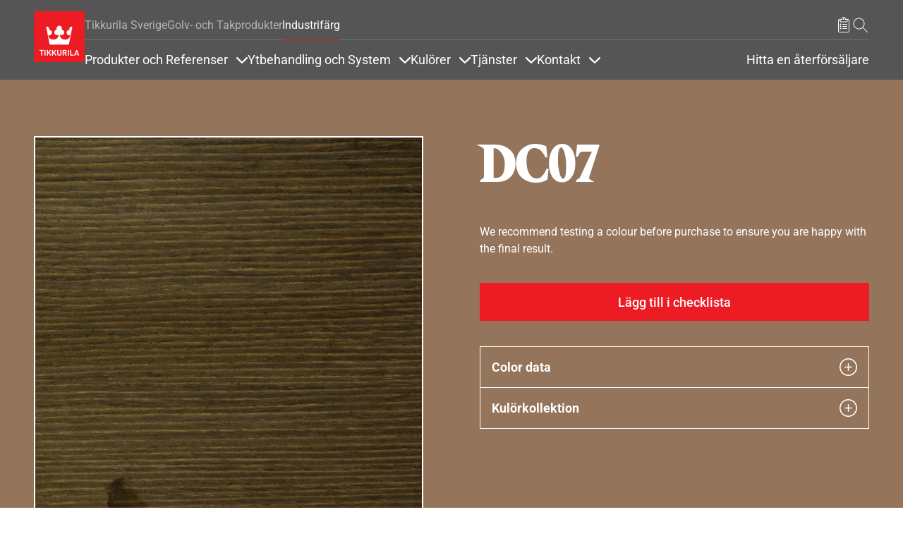

--- FILE ---
content_type: text/html; charset=UTF-8
request_url: https://tikkurila.se/industri/kulorer/dc07-dc07
body_size: 62113
content:

<!DOCTYPE html>
<html lang="sv" dir="ltr" prefix="og: https://ogp.me/ns#">
<head>
  <meta charset="utf-8" />
<meta name="description" content="Extensive selection of paint colours that would fit all your needs. Check DC07 DC07 and change the look of your space/surroundings." />
<meta name="keywords" content="DC07, DC07" />
<meta name="robots" content="index, follow" />
<link rel="canonical" href="https://tikkurila.se/industri/kulorer/dc07-dc07" />
<meta property="og:site_name" content="Tikkurila" />
<meta property="og:type" content="Color" />
<meta property="og:url" content="https://tikkurila.se/industri/kulorer/dc07-dc07" />
<meta property="og:title" content="DC07 DC07 | Tikkurila" />
<meta property="og:description" content="Extensive selection of paint colours that would fit all your needs. Check DC07 DC07 and change the look of your space/surroundings." />
<meta property="og:image" content="https://tikkurila.se/sites/default/files/styles/thumbnail_800_auto/public/pim/images/Tikkurila_Dicco_Color-samples_DC07.jpg.webp?itok=BmI0VKdq" />
<meta property="og:image:url" content="https://tikkurila.se/sites/default/files/styles/thumbnail_800_auto/public/pim/images/Tikkurila_Dicco_Color-samples_DC07.jpg.webp?itok=BmI0VKdq" />
<meta property="og:image:secure_url" content="https://tikkurila.se/sites/default/files/styles/thumbnail_800_auto/public/pim/images/Tikkurila_Dicco_Color-samples_DC07.jpg.webp?itok=BmI0VKdq" />
<meta property="og:image:type" content="image/jpeg" />
<meta property="fb:app_id" content="674764096505929" />
<script type="application/ld+json">{
    "@context": "http://schema.org/",
    "@type": "Organization",
    "name": "Tikkurila",
    "url": "https://tikkurila.se"
}</script>
<meta name="Generator" content="Drupal 11 (https://www.drupal.org)" />
<meta name="MobileOptimized" content="width" />
<meta name="HandheldFriendly" content="true" />
<meta name="viewport" content="width=device-width, initial-scale=1, shrink-to-fit=no" />
<meta http-equiv="x-ua-compatible" content="ie=edge" />
<link rel="icon" href="/themes/custom/theme-tikkurila/favicon.ico" type="image/vnd.microsoft.icon" />
<link rel="alternate" hreflang="en" href="https://tikkurila.com/industry/colors/dc07-dc07" />
<link rel="alternate" hreflang="da" href="https://tikkurila.dk/industri/farver/dc07-dc07" />
<link rel="alternate" hreflang="fi" href="https://tikkurila.fi/varit/dc07-dc07" />
<link rel="alternate" hreflang="pl" href="https://tikkurila.pl/powloki-przemyslowe/kolory/dc07-dc07" />
<link rel="alternate" hreflang="sv" href="https://tikkurila.se/industri/kulorer/dc07-dc07" />
<link rel="alternate" hreflang="nb" href="https://tikkurila.no/farger/dc07-dc07" />
<link rel="alternate" hreflang="lv" href="https://tikkurila.lv/industrialie-parklajumi/dc07-dc07" />
<link rel="alternate" hreflang="et" href="https://tikkurila.ee/toostusele/varvitoonid/dc07-dc07" />
<link rel="alternate" hreflang="lt" href="https://tikkurila.lt/pramonei/spalvos/dc07-dc07" />
<link rel="alternate" hreflang="kk" href="https://tikkurila.kz/promyshlennye-pokrytiya/cveta-pro/dc07-dc07" />
</head-placeholder>
  <title>DC07 DC07 | Tikkurila</title>
      <link rel="preload" as="font" type="font/woff2" href="/themes/custom/theme-tikkurila/dist/fonts/TikkurilaConsumerSerif.woff2" crossorigin="anonymous">
  <link rel="preload" as="font" type="font/woff2" href="/themes/custom/theme-tikkurila/dist/fonts/RobotoRegularLatin.woff2" crossorigin="anonymous">
  <link rel="preload" as="font" type="font/woff2" href="/themes/custom/theme-tikkurila/dist/fonts/RobotoRegularLatinExt.woff2" crossorigin="anonymous">
  <link rel="preload" as="font" type="font/woff2" href="/themes/custom/theme-tikkurila/dist/fonts/RobotoRegularCyrillic.woff2" crossorigin="anonymous">
      <link rel="preload" as="font" type="font/woff2" href="/themes/custom/theme-tikkurila/dist/fonts/ChakraPetchLatin.woff2" crossorigin="anonymous">
    <link rel="preload" as="font" type="font/woff2" href="/themes/custom/theme-tikkurila/dist/fonts/ChakraPetchLatinExt.woff2" crossorigin="anonymous">
      <link rel="stylesheet" media="all" href="/sites/default/files/css/css_Jxeo47B8aKdKWyoY4RO_6EaWntUnJ7EqQ7TN7kvZPss.css?delta=0&amp;language=sv&amp;theme=tikkurila_barrio&amp;include=eJxdTu0KgzAMfKFqH2kkNkjWaCRJN337ibhB9-fgPrg7VA0Pg-2BYMaaZ1EEGTwO4XVOkxrlYm0DGeEJeydw0DIIeyTa44zXr3HT5IefkYzglIJrbcYC_VKnO2X8HZrK-m_e566-F9Pb84XjoqUJfQD4BU_I" />
<link rel="stylesheet" media="all" href="/sites/default/files/css/css_R7GAjcSAmGLSIau6woaaNKjoSuzNdzXr6S4mNWuP6Fo.css?delta=1&amp;language=sv&amp;theme=tikkurila_barrio&amp;include=eJxdTu0KgzAMfKFqH2kkNkjWaCRJN337ibhB9-fgPrg7VA0Pg-2BYMaaZ1EEGTwO4XVOkxrlYm0DGeEJeydw0DIIeyTa44zXr3HT5IefkYzglIJrbcYC_VKnO2X8HZrK-m_e566-F9Pb84XjoqUJfQD4BU_I" />
<link rel="stylesheet" media="all" href="//cdn.jsdelivr.net/npm/bootstrap@5.3.3/dist/css/bootstrap.min.css" />
<link rel="stylesheet" media="all" href="/sites/default/files/css/css_twOJX39lmYSviE3qqqUfqj2hIWFkwJPonHTy6gnubxo.css?delta=3&amp;language=sv&amp;theme=tikkurila_barrio&amp;include=eJxdTu0KgzAMfKFqH2kkNkjWaCRJN337ibhB9-fgPrg7VA0Pg-2BYMaaZ1EEGTwO4XVOkxrlYm0DGeEJeydw0DIIeyTa44zXr3HT5IefkYzglIJrbcYC_VKnO2X8HZrK-m_e566-F9Pb84XjoqUJfQD4BU_I" />
<link rel="stylesheet" media="print" href="/sites/default/files/css/css_iaG7XLmZnNIyhzevzOLNTp_1dGCb_rTQtoXcIpyfxTc.css?delta=4&amp;language=sv&amp;theme=tikkurila_barrio&amp;include=eJxdTu0KgzAMfKFqH2kkNkjWaCRJN337ibhB9-fgPrg7VA0Pg-2BYMaaZ1EEGTwO4XVOkxrlYm0DGeEJeydw0DIIeyTa44zXr3HT5IefkYzglIJrbcYC_VKnO2X8HZrK-m_e566-F9Pb84XjoqUJfQD4BU_I" />
<link rel="stylesheet" media="all" href="/sites/default/files/css/css_jcd0DvH0nS9cJAyMnIMJQevXPpFY43I8QHi0Ed0-OeQ.css?delta=5&amp;language=sv&amp;theme=tikkurila_barrio&amp;include=eJxdTu0KgzAMfKFqH2kkNkjWaCRJN337ibhB9-fgPrg7VA0Pg-2BYMaaZ1EEGTwO4XVOkxrlYm0DGeEJeydw0DIIeyTa44zXr3HT5IefkYzglIJrbcYC_VKnO2X8HZrK-m_e566-F9Pb84XjoqUJfQD4BU_I" />
</css-placeholder>
  <script type="application/json" data-drupal-selector="drupal-settings-json">{"path":{"baseUrl":"\/","pathPrefix":"","currentPath":"node\/27942","currentPathIsAdmin":false,"isFront":false,"currentLanguage":"sv"},"pluralDelimiter":"\u0003","suppressDeprecationErrors":true,"ajaxPageState":{"libraries":"[base64]","theme":"tikkurila_barrio","theme_token":null},"ajaxTrustedUrl":[],"gtag":{"tagId":"","consentMode":false,"otherIds":[],"events":[],"additionalConfigInfo":[]},"gtm":{"tagId":null,"settings":{"data_layer":"dataLayer","include_classes":false,"allowlist_classes":"","blocklist_classes":"","include_environment":false,"environment_id":"","environment_token":""},"tagIds":["GTM-WC7DRPW"]},"dataLayer":{"defaultLang":"en","languages":{"en":{"id":"en","name":"Engelska","direction":"ltr","weight":0},"da":{"id":"da","name":"Danish","direction":"ltr","weight":1},"fi":{"id":"fi","name":"Finnish","direction":"ltr","weight":2},"pl":{"id":"pl","name":"Polish","direction":"ltr","weight":3},"ru":{"id":"ru","name":"Russian","direction":"ltr","weight":4},"sv":{"id":"sv","name":"Swedish","direction":"ltr","weight":5},"nb":{"id":"nb","name":"Norwegian Bokm\u00e5l","direction":"ltr","weight":6},"lv":{"id":"lv","name":"Latvian","direction":"ltr","weight":8},"et":{"id":"et","name":"Estonian","direction":"ltr","weight":10},"lt":{"id":"lt","name":"Lithuanian","direction":"ltr","weight":11},"kk":{"id":"kk","name":"Kazakh","direction":"ltr","weight":12}}},"sii_datalayer":{"environmentInfo":{"environment":false,"market":"SV","language":"Swedish"},"pageInfo":{"targetGroup":"Industry","type":"Color"},"taxonomyInfo":{"eventInfo":[]},"node_title":"DC07"},"data":{"extlink":{"extTarget":true,"extTargetAppendNewWindowDisplay":true,"extTargetAppendNewWindowLabel":"(opens in a new window)","extTargetNoOverride":false,"extNofollow":false,"extTitleNoOverride":false,"extNoreferrer":false,"extFollowNoOverride":false,"extClass":"0","extLabel":"(link is external)","extImgClass":false,"extSubdomains":true,"extExclude":"","extInclude":"","extCssExclude":"","extCssInclude":"","extCssExplicit":"","extAlert":false,"extAlertText":"This link will take you to an external web site. We are not responsible for their content.","extHideIcons":false,"mailtoClass":"0","telClass":"","mailtoLabel":"(link sends email)","telLabel":"(link is a phone number)","extUseFontAwesome":false,"extIconPlacement":"append","extPreventOrphan":false,"extFaLinkClasses":"fa fa-external-link","extFaMailtoClasses":"fa fa-envelope-o","extAdditionalLinkClasses":"","extAdditionalMailtoClasses":"","extAdditionalTelClasses":"","extFaTelClasses":"fa fa-phone","allowedDomains":[],"extExcludeNoreferrer":""}},"tikkurilaBaseHeaderBreakpoint":{"tikkurila_base.header.header":"(min-width: 48em)"},"user":{"uid":0,"permissionsHash":"eeaac86405c3aa7fd7737d002fc258b492cf3fde1554e12efe9942153cda05c0"}}</script>
<script src="/sites/default/files/js/js_PzPA17cKfG-PXx5X-sUOLTyxDIlVYRaHAxRJW0KdYRY.js?scope=header&amp;delta=0&amp;language=sv&amp;theme=tikkurila_barrio&amp;include=[base64]"></script>
<script src="/modules/contrib/google_tag/js/gtag.js?t9592q"></script>
<script src="/modules/contrib/google_tag/js/gtm.js?t9592q"></script>
</js-placeholder>
</head>
<body class="layout-one-sidebar layout-sidebar-second page-node-27942 path-full--industri-kulorer-dc07-dc07 full-width-page path-node node--type-color">
<svg class="icon-definitions">
        <symbol viewBox="0 0 24 24" id="icon-plus">
          <path d="M11.9101244,4.50805567 L12,4.5 C12.2454599,4.5 12.4496084,4.67687516 12.4919443,4.91012437 L12.5,5 L12.5,11.5 L19,11.5 C19.2454599,11.5 19.4496084,11.6768752 19.4919443,11.9101244 L19.5,12 C19.5,12.2454599 19.3231248,12.4496084 19.0898756,12.4919443 L19,12.5 L12.5,12.5 L12.5,19 C12.5,19.2454599 12.3231248,19.4496084 12.0898756,19.4919443 L12,19.5 C11.7545401,19.5 11.5503916,19.3231248 11.5080557,19.0898756 L11.5,19 L11.5,12.5 L5,12.5 C4.75454011,12.5 4.55039163,12.3231248 4.50805567,12.0898756 L4.5,12 C4.5,11.7545401 4.67687516,11.5503916 4.91012437,11.5080557 L5,11.5 L11.5,11.5 L11.5,5 C11.5,4.75454011 11.6768752,4.55039163 11.9101244,4.50805567 L12,4.5 L11.9101244,4.50805567 Z"></path>
        </symbol>
        <symbol viewBox="0 0 24 24" id="icon-minus">
          <path d="M5,12.5 L19,12.5 C19.2761424,12.5 19.5,12.2761424 19.5,12 C19.5,11.7238576 19.2761424,11.5 19,11.5 L5,11.5 C4.72385763,11.5 4.5,11.7238576 4.5,12 C4.5,12.2761424 4.72385763,12.5 5,12.5 Z"></path>
        </symbol>
        <symbol viewBox="0 0 24 24" id="icon-directions">
          <path d="M14.1213203,2.87867966 L21.1923882,9.94974747 C22.363961,11.1213203 22.363961,13.0208153 21.1923882,14.1923882 L14.1213203,21.263456 C12.9497475,22.4350288 11.0502525,22.4350288 9.87867966,21.263456 L2.80761184,14.1923882 C1.63603897,13.0208153 1.63603897,11.1213203 2.80761184,9.94974747 L9.87867966,2.87867966 C11.0502525,1.70710678 12.9497475,1.70710678 14.1213203,2.87867966 Z M10.5857864,3.58578644 L3.51471863,10.6568542 C2.73367004,11.4379028 2.73367004,12.7042328 3.51471863,13.4852814 L10.5857864,20.5563492 C11.366835,21.3373978 12.633165,21.3373978 13.4142136,20.5563492 L20.4852814,13.4852814 C21.26633,12.7042328 21.26633,11.4379028 20.4852814,10.6568542 L13.4142136,3.58578644 C12.633165,2.80473785 11.366835,2.80473785 10.5857864,3.58578644 Z M14,7.07106781 L18,11.0710678 L14,15.0710678 L14,12.0710678 L10,12.0710678 L10,15.0710678 L8,15.0710678 L8,11.0710678 C8,10.6067821 8.43112245,10.1424964 8.89303936,10.0785387 L9,10.0710678 L14,10.0710678 L14,7.07106781 Z"></path>
        </symbol>
        <symbol viewBox="0 0 24 24" id="icon-directions-alt">
          <path d="M14.1213203,2.87867966 L21.1923882,9.94974747 C22.363961,11.1213203 22.363961,13.0208153 21.1923882,14.1923882 L14.1213203,21.263456 C12.9497475,22.4350288 11.0502525,22.4350288 9.87867966,21.263456 L2.80761184,14.1923882 C1.63603897,13.0208153 1.63603897,11.1213203 2.80761184,9.94974747 L9.87867966,2.87867966 C11.0502525,1.70710678 12.9497475,1.70710678 14.1213203,2.87867966 Z M10.5857864,3.58578644 L3.51471863,10.6568542 C2.73367004,11.4379028 2.73367004,12.7042328 3.51471863,13.4852814 L10.5857864,20.5563492 C11.366835,21.3373978 12.633165,21.3373978 13.4142136,20.5563492 L20.4852814,13.4852814 C21.26633,12.7042328 21.26633,11.4379028 20.4852814,10.6568542 L13.4142136,3.58578644 C12.633165,2.80473785 11.366835,2.80473785 10.5857864,3.58578644 Z M18.4970114,11.9450308 L18.5,12 L18.4921465,12.088726 L18.4921465,12.088726 L18.4767587,12.1510116 L18.4767587,12.1510116 L18.4532624,12.2114048 L18.4532624,12.2114048 L18.422812,12.2670103 L18.422812,12.2670103 L18.3654113,12.3412864 L18.3654113,12.3412864 L14.3535534,16.3535534 C14.1582912,16.5488155 13.8417088,16.5488155 13.6464466,16.3535534 C13.4728803,16.179987 13.4535951,15.9105626 13.5885912,15.7156945 L13.6464466,15.6464466 L16.792,12.5 L10,12.5 C9.75454011,12.5 9.55039163,12.6768752 9.50805567,12.9101244 L9.5,13 L9.5,16 C9.5,16.2761424 9.27614237,16.5 9,16.5 C8.75454011,16.5 8.55039163,16.3231248 8.50805567,16.0898756 L8.5,16 L8.5,13 C8.5,12.2203039 9.09488808,11.5795513 9.85553999,11.5068666 L10,11.5 L16.792,11.5 L13.6464466,8.35355339 C13.4728803,8.17998704 13.4535951,7.91056264 13.5885912,7.7156945 L13.6464466,7.64644661 C13.820013,7.47288026 14.0894374,7.45359511 14.2843055,7.58859116 L14.3535534,7.64644661 L18.3824248,11.6778755 L18.3824248,11.6778755 L18.4317313,11.7476161 L18.4317313,11.7476161 L18.4691452,11.8266707 L18.4882655,11.8920225 L18.4882655,11.8920225 L18.4970114,11.9450308 Z"></path>
        </symbol>
        <symbol viewBox="0 0 24 24" id="icon-edit">
          <path d="M20.6923882,5.22182541 C21.6686989,6.19813614 21.6686989,7.78104858 20.6923882,8.75735931 L8.67157288,20.7781746 C8.59507445,20.854673 8.49582795,20.9042963 8.38873016,20.9195959 L3.43898269,21.6267027 C3.10899953,21.6738432 2.82615682,21.3910005 2.87329727,21.0610173 L3.58040405,16.1112698 C3.59570374,16.004172 3.64532698,15.9049255 3.72182541,15.8284271 L15.7426407,3.80761184 C16.7189514,2.83130112 18.3018639,2.83130112 19.2781746,3.80761184 L20.6923882,5.22182541 Z M7.87678485,19.9819724 L4.51732054,16.622508 L3.95752767,20.5424723 L7.87678485,19.9819724 Z M17.5104076,10.5251263 L13.9741666,6.98888525 L5.13603897,15.8270129 L8.67227998,19.3632539 L17.5104076,10.5251263 Z M18.9246212,9.1109127 L15.3883802,5.57467169 L14.6812734,6.28177847 L18.2175144,9.81801948 L18.9246212,9.1109127 Z M19.9852814,5.92893219 L18.5710678,4.51471863 C17.9852814,3.92893219 17.0355339,3.92893219 16.4497475,4.51471863 L16.095487,4.86756491 L19.631728,8.40380592 L19.9852814,8.05025253 C20.5710678,7.46446609 20.5710678,6.51471863 19.9852814,5.92893219 Z"></path>
        </symbol>
        <symbol viewBox="0 0 24 24" id="icon-arrow-left">
          <path d="M5.20710678,11.5 L19,11.5 C19.2761424,11.5 19.5,11.7238576 19.5,12 C19.5,12.2761424 19.2761424,12.5 19,12.5 L5.20710678,12.5 L9.35355339,16.6464466 C9.54881554,16.8417088 9.54881554,17.1582912 9.35355339,17.3535534 C9.15829124,17.5488155 8.84170876,17.5488155 8.64644661,17.3535534 L3.64644661,12.3535534 C3.45118446,12.1582912 3.45118446,11.8417088 3.64644661,11.6464466 L8.64644661,6.64644661 C8.84170876,6.45118446 9.15829124,6.45118446 9.35355339,6.64644661 C9.54881554,6.84170876 9.54881554,7.15829124 9.35355339,7.35355339 L5.20710678,11.5 Z"></path>
        </symbol>
        <symbol viewBox="0 0 24 24" id="icon-arrow-right">
          <path d="M18.7928932,11.5 L14.6464466,7.35355339 C14.4511845,7.15829124 14.4511845,6.84170876 14.6464466,6.64644661 C14.8417088,6.45118446 15.1582912,6.45118446 15.3535534,6.64644661 L20.3535534,11.6464466 C20.5488155,11.8417088 20.5488155,12.1582912 20.3535534,12.3535534 L15.3535534,17.3535534 C15.1582912,17.5488155 14.8417088,17.5488155 14.6464466,17.3535534 C14.4511845,17.1582912 14.4511845,16.8417088 14.6464466,16.6464466 L18.7928932,12.5 L5,12.5 C4.72385763,12.5 4.5,12.2761424 4.5,12 C4.5,11.7238576 4.72385763,11.5 5,11.5 L18.7928932,11.5 Z"></path>
        </symbol>
        <symbol viewBox="0 0 24 24" id="icon-arrow-up">
          <path d="M12,5.70710678 L7.85355339,9.85355339 C7.65829124,10.0488155 7.34170876,10.0488155 7.14644661,9.85355339 C6.95118446,9.65829124 6.95118446,9.34170876 7.14644661,9.14644661 L12.1464466,4.14644661 C12.3417088,3.95118446 12.6582912,3.95118446 12.8535534,4.14644661 L17.8535534,9.14644661 C18.0488155,9.34170876 18.0488155,9.65829124 17.8535534,9.85355339 C17.6582912,10.0488155 17.3417088,10.0488155 17.1464466,9.85355339 L13,5.70710678 L13,19.5 C13,19.7761424 12.7761424,20 12.5,20 C12.2238576,20 12,19.7761424 12,19.5 L12,5.70710678 Z"></path>
        </symbol>
        <symbol viewBox="0 0 24 24" id="icon-arrow-down">
          <path d="M13,18.2928932 L17.1464466,14.1464466 C17.3417088,13.9511845 17.6582912,13.9511845 17.8535534,14.1464466 C18.0488155,14.3417088 18.0488155,14.6582912 17.8535534,14.8535534 L12.8535534,19.8535534 C12.6582912,20.0488155 12.3417088,20.0488155 12.1464466,19.8535534 L7.14644661,14.8535534 C6.95118446,14.6582912 6.95118446,14.3417088 7.14644661,14.1464466 C7.34170876,13.9511845 7.65829124,13.9511845 7.85355339,14.1464466 L12,18.2928932 L12,4.5 C12,4.22385763 12.2238576,4 12.5,4 C12.7761424,4 13,4.22385763 13,4.5 L13,18.2928932 Z"></path>
        </symbol>
        <symbol viewBox="0 0 24 24" id="icon-bookmark">
          <path d="M7.20710678,21.5 C7.0195704,21.6875364 6.76521649,21.7928932 6.5,21.7928932 C5.94771525,21.7928932 5.5,21.345178 5.5,20.7928932 L5.5,4 C5.5,3.17157288 6.17157288,2.5 7,2.5 L17,2.5 C17.8284271,2.5 18.5,3.17157288 18.5,4 L18.5,20.7928932 C18.5,21.0581097 18.3946432,21.3124636 18.2071068,21.5 C17.8165825,21.8905243 17.1834175,21.8905243 16.7928932,21.5 L12,16.7071068 L7.20710678,21.5 Z M6.5,4 L6.5,20.7928932 L12,15.2928932 L17.5,20.7928932 L17.5,4 C17.5,3.72385763 17.2761424,3.5 17,3.5 L7,3.5 C6.72385763,3.5 6.5,3.72385763 6.5,4 Z"></path>
        </symbol>
        <symbol viewBox="0 0 24 24" id="icon-bookmark-filled">
          <path d="M12,16.7071068 L7.20710678,21.5 C7.0195704,21.6875364 6.76521649,21.7928932 6.5,21.7928932 C5.94771525,21.7928932 5.5,21.345178 5.5,20.7928932 L5.5,4 C5.5,3.17157288 6.17157288,2.5 7,2.5 L17,2.5 C17.8284271,2.5 18.5,3.17157288 18.5,4 L18.5,20.7928932 C18.5,21.0581097 18.3946432,21.3124636 18.2071068,21.5 C17.8165825,21.8905243 17.1834175,21.8905243 16.7928932,21.5 L12,16.7071068 Z"></path>
        </symbol>
        <symbol viewBox="0 0 24 24" id="icon-star">
          <path d="M12,18.1946636 L4.87029671,21.9429704 L6.23194887,14.0039292 L0.46389775,8.38146889 L8.43514836,7.22317838 L12,-2.3869795e-14 L15.5648516,7.22317838 L23.5361023,8.38146889 L17.7680511,14.0039292 L19.1297033,21.9429704 L12,18.1946636 Z M12,17.0648879 L17.8015723,20.1149549 L16.6935706,13.6548092 L21.3871411,9.07970869 L14.9007861,8.13718614 L12,2.25955146 L9.09921387,8.13718614 L2.61285889,9.07970869 L7.30642945,13.6548092 L6.19842774,20.1149549 L12,17.0648879 Z"></path>
        </symbol>
        <symbol viewBox="0 0 24 24" id="icon-star-filled">
          <polygon points="12 18.5 5.53436222 21.8991869 6.76918916 14.6995935 1.53837832 9.60081306 8.76718111 8.55040653 12 2 15.2328189 8.55040653 22.4616217 9.60081306 17.2308108 14.6995935 18.4656378 21.8991869"></polygon>
        </symbol>
        <symbol viewBox="0 0 24 24" id="icon-trash">
          <path d="M3.5,5.5 L8.5,5.5 L8.5,4 C8.5,3.17157288 9.17157288,2.5 10,2.5 L14,2.5 C14.8284271,2.5 15.5,3.17157288 15.5,4 L15.5,5.5 L20.5,5.5 C20.7761424,5.5 21,5.72385763 21,6 C21,6.27614237 20.7761424,6.5 20.5,6.5 L18.5,6.5 L18.5,20 C18.5,20.8284271 17.8284271,21.5 17,21.5 L7,21.5 C6.17157288,21.5 5.5,20.8284271 5.5,20 L5.5,6.5 L3.5,6.5 C3.22385763,6.5 3,6.27614237 3,6 C3,5.72385763 3.22385763,5.5 3.5,5.5 Z M9.5,5.5 L14.5,5.5 L14.5,4 C14.5,3.72385763 14.2761424,3.5 14,3.5 L10,3.5 C9.72385763,3.5 9.5,3.72385763 9.5,4 L9.5,5.5 L9.5,5.5 Z M6.5,6.5 L6.5,20 C6.5,20.2761424 6.72385763,20.5 7,20.5 L17,20.5 C17.2761424,20.5 17.5,20.2761424 17.5,20 L17.5,6.5 L6.5,6.5 L6.5,6.5 Z M8.5,9 C8.5,8.72385763 8.72385763,8.5 9,8.5 C9.27614237,8.5 9.5,8.72385763 9.5,9 L9.5,18 C9.5,18.2761424 9.27614237,18.5 9,18.5 C8.72385763,18.5 8.5,18.2761424 8.5,18 L8.5,9 Z M14.5,9 C14.5,8.72385763 14.7238576,8.5 15,8.5 C15.2761424,8.5 15.5,8.72385763 15.5,9 L15.5,18 C15.5,18.2761424 15.2761424,18.5 15,18.5 C14.7238576,18.5 14.5,18.2761424 14.5,18 L14.5,9 Z M11.5,9 C11.5,8.72385763 11.7238576,8.5 12,8.5 C12.2761424,8.5 12.5,8.72385763 12.5,9 L12.5,18 C12.5,18.2761424 12.2761424,18.5 12,18.5 C11.7238576,18.5 11.5,18.2761424 11.5,18 L11.5,9 Z"></path>
        </symbol>
        <symbol viewBox="0 0 24 24" id="icon-fullscreen">
          <path d="M5.5,5.5 L5.5,9 C5.5,9.27614237 5.27614237,9.5 5,9.5 C4.72385763,9.5 4.5,9.27614237 4.5,9 L4.5,5 C4.5,4.72385763 4.72385763,4.5 5,4.5 L9,4.5 C9.27614237,4.5 9.5,4.72385763 9.5,5 C9.5,5.27614237 9.27614237,5.5 9,5.5 L5.5,5.5 Z"></path>
          <path d="M18.5,5.5 L15,5.5 C14.7238576,5.5 14.5,5.27614237 14.5,5 C14.5,4.72385763 14.7238576,4.5 15,4.5 L19,4.5 C19.2761424,4.5 19.5,4.72385763 19.5,5 L19.5,9 C19.5,9.27614237 19.2761424,9.5 19,9.5 C18.7238576,9.5 18.5,9.27614237 18.5,9 L18.5,5.5 Z"></path>
          <path d="M9,18.5 C9.27614237,18.5 9.5,18.7238576 9.5,19 C9.5,19.2761424 9.27614237,19.5 9,19.5 L5,19.5 C4.72385763,19.5 4.5,19.2761424 4.5,19 L4.5,15 C4.5,14.7238576 4.72385763,14.5 5,14.5 C5.27614237,14.5 5.5,14.7238576 5.5,15 L5.5,18.5 L9,18.5 Z"></path>
          <path d="M18.5,15 C18.5,14.7238576 18.7238576,14.5 19,14.5 C19.2761424,14.5 19.5,14.7238576 19.5,15 L19.5,19 C19.5,19.2761424 19.2761424,19.5 19,19.5 L15,19.5 C14.7238576,19.5 14.5,19.2761424 14.5,19 C14.5,18.7238576 14.7238576,18.5 15,18.5 L18.5,18.5 L18.5,15 Z"></path>
        </symbol>
        <symbol viewBox="0 0 24 24" id="icon-list-old">
          <path d="M9.5,4 L19.5,4 C19.7761424,4 20,4.22385763 20,4.5 C20,4.77614237 19.7761424,5 19.5,5 L9.5,5 C9.22385763,5 9,4.77614237 9,4.5 C9,4.22385763 9.22385763,4 9.5,4 Z M9.5,11 L19.5,11 C19.7761424,11 20,11.2238576 20,11.5 C20,11.7761424 19.7761424,12 19.5,12 L9.5,12 C9.22385763,12 9,11.7761424 9,11.5 C9,11.2238576 9.22385763,11 9.5,11 Z M9.5,18 L19.5,18 C19.7761424,18 20,18.2238576 20,18.5 C20,18.7761424 19.7761424,19 19.5,19 L9.5,19 C9.22385763,19 9,18.7761424 9,18.5 C9,18.2238576 9.22385763,18 9.5,18 Z"></path>
          <path d="M6.14644661,3.14644661 C6.34170876,2.95118446 6.65829124,2.95118446 6.85355339,3.14644661 C7.04881554,3.34170876 7.04881554,3.65829124 6.85355339,3.85355339 L4.85355339,5.85355339 C4.65829124,6.04881554 4.34170876,6.04881554 4.14644661,5.85355339 L3.14644661,4.85355339 C2.95118446,4.65829124 2.95118446,4.34170876 3.14644661,4.14644661 C3.34170876,3.95118446 3.65829124,3.95118446 3.85355339,4.14644661 L4.5,4.79289322 L6.14644661,3.14644661 Z"></path>
          <path d="M6.14644661,10.1464466 C6.34170876,9.95118446 6.65829124,9.95118446 6.85355339,10.1464466 C7.04881554,10.3417088 7.04881554,10.6582912 6.85355339,10.8535534 L4.85355339,12.8535534 C4.65829124,13.0488155 4.34170876,13.0488155 4.14644661,12.8535534 L3.14644661,11.8535534 C2.95118446,11.6582912 2.95118446,11.3417088 3.14644661,11.1464466 C3.34170876,10.9511845 3.65829124,10.9511845 3.85355339,11.1464466 L4.5,11.7928932 L6.14644661,10.1464466 Z"></path>
          <path d="M6.14644661,17.1464466 C6.34170876,16.9511845 6.65829124,16.9511845 6.85355339,17.1464466 C7.04881554,17.3417088 7.04881554,17.6582912 6.85355339,17.8535534 L4.85355339,19.8535534 C4.65829124,20.0488155 4.34170876,20.0488155 4.14644661,19.8535534 L3.14644661,18.8535534 C2.95118446,18.6582912 2.95118446,18.3417088 3.14644661,18.1464466 C3.34170876,17.9511845 3.65829124,17.9511845 3.85355339,18.1464466 L4.5,18.7928932 L6.14644661,17.1464466 Z"></path>
        </symbol>
        <symbol viewBox="0 0 24 24" id="icon-list">
          <path d="M6.5,4 L7.5,4 L7.5,6 C7.5,6.27614237 7.72385763,6.5 8,6.5 L16,6.5 C16.2761424,6.5 16.5,6.27614237 16.5,6 L16.5,4 L17.5,4 L17.5,6 C17.5,6.82842712 16.8284271,7.5 16,7.5 L8,7.5 C7.17157288,7.5 6.5,6.82842712 6.5,6 L6.5,4 Z M10,3 L10,4 L6,4 C5.44771525,4 5,4.44771525 5,5 L5,20 C5,20.5522847 5.44771525,21 6,21 L18,21 C18.5522847,21 19,20.5522847 19,20 L19,5 C19,4.44771525 18.5522847,4 18,4 L14,4 L14,3 C14,1.8954305 13.1045695,1 12,1 C10.8954305,1 10,1.8954305 10,3 Z M12,1.42108547e-14 C13.6568542,1.42108547e-14 15,1.34314575 15,3 L18,3 C19.1045695,3 20,3.8954305 20,5 L20,20 C20,21.1045695 19.1045695,22 18,22 L6,22 C4.8954305,22 4,21.1045695 4,20 L4,5 C4,3.8954305 4.8954305,3 6,3 L9,3 C9,1.34314575 10.3431458,1.42108547e-14 12,1.42108547e-14 Z M10.5,10 L16.5,10 C16.7761424,10 17,10.2238576 17,10.5 C17,10.7761424 16.7761424,11 16.5,11 L10.5,11 C10.2238576,11 10,10.7761424 10,10.5 C10,10.2238576 10.2238576,10 10.5,10 Z M10.5,13 L16.5,13 C16.7761424,13 17,13.2238576 17,13.5 C17,13.7761424 16.7761424,14 16.5,14 L10.5,14 C10.2238576,14 10,13.7761424 10,13.5 C10,13.2238576 10.2238576,13 10.5,13 Z M10.5,16 L16.5,16 C16.7761424,16 17,16.2238576 17,16.5 C17,16.7761424 16.7761424,17 16.5,17 L10.5,17 C10.2238576,17 10,16.7761424 10,16.5 C10,16.2238576 10.2238576,16 10.5,16 Z M7.5,11.5 C6.94771525,11.5 6.5,11.0522847 6.5,10.5 C6.5,9.94771525 6.94771525,9.5 7.5,9.5 C8.05228475,9.5 8.5,9.94771525 8.5,10.5 C8.5,11.0522847 8.05228475,11.5 7.5,11.5 Z M7.5,14.5 C6.94771525,14.5 6.5,14.0522847 6.5,13.5 C6.5,12.9477153 6.94771525,12.5 7.5,12.5 C8.05228475,12.5 8.5,12.9477153 8.5,13.5 C8.5,14.0522847 8.05228475,14.5 7.5,14.5 Z M7.5,17.5 C6.94771525,17.5 6.5,17.0522847 6.5,16.5 C6.5,15.9477153 6.94771525,15.5 7.5,15.5 C8.05228475,15.5 8.5,15.9477153 8.5,16.5 C8.5,17.0522847 8.05228475,17.5 7.5,17.5 Z M12,4 C11.4477153,4 11,3.55228475 11,3 C11,2.44771525 11.4477153,2 12,2 C12.5522847,2 13,2.44771525 13,3 C13,3.55228475 12.5522847,4 12,4 Z"></path>
        </symbol>
        <symbol viewBox="0 0 24 24" id="icon-list-filled">
          <path d="M9,3 C9,1.34314575 10.3431458,1.42108547e-14 12,1.42108547e-14 C13.6568542,1.42108547e-14 15,1.34314575 15,3 L16.5,3 L16.5,6 C16.5,6.24545989 16.3231248,6.44960837 16.0898756,6.49194433 L16,6.5 L8,6.5 C7.75454011,6.5 7.55039163,6.32312484 7.50805567,6.08987563 L7.5,6 L7.5,3 L9,3 Z M7.5,15.5 C6.94771525,15.5 6.5,15.9477153 6.5,16.5 C6.5,17.0522847 6.94771525,17.5 7.5,17.5 C8.05228475,17.5 8.5,17.0522847 8.5,16.5 C8.5,15.9477153 8.05228475,15.5 7.5,15.5 Z M16.5,16 L10.5,16 C10.2238576,16 10,16.2238576 10,16.5 C10,16.7454599 10.1768752,16.9496084 10.4101244,16.9919443 L10.5,17 L16.5,17 C16.7761424,17 17,16.7761424 17,16.5 C17,16.2545401 16.8231248,16.0503916 16.5898756,16.0080557 L16.5,16 Z M7.5,12.5 C6.94771525,12.5 6.5,12.9477153 6.5,13.5 C6.5,14.0522847 6.94771525,14.5 7.5,14.5 C8.05228475,14.5 8.5,14.0522847 8.5,13.5 C8.5,12.9477153 8.05228475,12.5 7.5,12.5 Z M16.5,13 L10.5,13 C10.2238576,13 10,13.2238576 10,13.5 C10,13.7454599 10.1768752,13.9496084 10.4101244,13.9919443 L10.5,14 L16.5,14 C16.7761424,14 17,13.7761424 17,13.5 C17,13.2545401 16.8231248,13.0503916 16.5898756,13.0080557 L16.5,13 Z M7.5,9.5 C6.94771525,9.5 6.5,9.94771525 6.5,10.5 C6.5,11.0522847 6.94771525,11.5 7.5,11.5 C8.05228475,11.5 8.5,11.0522847 8.5,10.5 C8.5,9.94771525 8.05228475,9.5 7.5,9.5 Z M16.5,10 L10.5,10 C10.2238576,10 10,10.2238576 10,10.5 C10,10.7454599 10.1768752,10.9496084 10.4101244,10.9919443 L10.5,11 L16.5,11 C16.7761424,11 17,10.7761424 17,10.5 C17,10.2545401 16.8231248,10.0503916 16.5898756,10.0080557 L16.5,10 Z M12,2 C11.4477153,2 11,2.44771525 11,3 C11,3.55228475 11.4477153,4 12,4 C12.5522847,4 13,3.55228475 13,3 C13,2.44771525 12.5522847,2 12,2 Z M18,3 C19.1045695,3 20,3.8954305 20,5 L20,20 C20,21.1045695 19.1045695,22 18,22 L6,22 C4.8954305,22 4,21.1045695 4,20 L4,5 C4,3.8954305 4.8954305,3 6,3 L6.5,3 L6.5,6 C6.5,6.77969612 7.09488808,7.42044868 7.85553999,7.49313342 L8,7.5 L16,7.5 C16.7796961,7.5 17.4204487,6.90511192 17.4931334,6.14446001 L17.5,6 L17.5,3 L18,3 Z"></path>
        </symbol>
        <symbol viewBox="0 0 24 24" id="icon-globe">
          <path d="M12.5,11.5 L15.9919086,11.5 C15.9504511,10.2227097 15.7516178,9.03565825 15.4401485,8 L12.5,8 L12.5,11.5 Z M11.5,11.5 L11.5,8 L8.55985146,8 C8.24838219,9.03565825 8.04954892,10.2227097 8.0080914,11.5 L11.5,11.5 Z M12.5,4.06897363 L12.5,7 L15.0857519,7 C14.4331663,5.42163238 13.4973544,4.3436175 12.5,4.06897363 Z M11.5,4.06897363 C10.5026456,4.3436175 9.56683369,5.42163238 8.91424814,7 L11.5,7 L11.5,4.06897363 Z M12.5,12.5 L12.5,16 L15.4401485,16 C15.7516178,14.9643417 15.9504511,13.7772903 15.9919086,12.5 L12.5,12.5 Z M11.5,12.5 L8.0080914,12.5 C8.04954892,13.7772903 8.24838219,14.9643417 8.55985146,16 L11.5,16 L11.5,12.5 Z M11.5,17 L8.91424814,17 C9.56683369,18.5783676 10.5026456,19.6563825 11.5,19.9310264 L11.5,17 Z M12.5,17 L12.5,19.9310264 C13.4973544,19.6563825 14.4331663,18.5783676 15.0857519,17 L12.5,17 Z M18.245371,7 C17.3407477,5.87152009 16.1366018,4.99349116 14.7534931,4.48647277 C15.3093303,5.14778661 15.7874846,6.00358562 16.1580283,7 L18.245371,7 Z M18.9297424,8 L16.4802669,8 C16.774095,9.06425712 16.9543292,10.2480568 16.9924143,11.5 L19.984629,11.5 C19.9063423,10.230489 19.5319796,9.04108846 18.9297424,8 Z M5.75462905,7 L7.84197169,7 C8.21251541,6.00358562 8.69066972,5.14778661 9.24650693,4.48647277 C7.86339815,4.99349116 6.65925233,5.87152009 5.75462905,7 Z M5.07025756,8 C4.46802041,9.04108846 4.09365772,10.230489 4.01537099,11.5 L7.00758566,11.5 C7.04567084,10.2480568 7.22590498,9.06425712 7.51973314,8 L5.07025756,8 Z M16.9924143,12.5 C16.9543292,13.7519432 16.774095,14.9357429 16.4802669,16 L18.9297424,16 C19.5319796,14.9589115 19.9063423,13.769511 19.984629,12.5 L16.9924143,12.5 Z M7.00758566,12.5 L4.01537099,12.5 C4.09365772,13.769511 4.46802041,14.9589115 5.07025756,16 L7.51973314,16 C7.22590498,14.9357429 7.04567084,13.7519432 7.00758566,12.5 Z M14.7534931,19.5135272 C16.1366018,19.0065088 17.3407477,18.1284799 18.245371,17 L16.1580283,17 C15.7874846,17.9964144 15.3093303,18.8522134 14.7534931,19.5135272 Z M9.24650693,19.5135272 C8.69066972,18.8522134 8.21251541,17.9964144 7.84197169,17 L5.75462905,17 C6.65925233,18.1284799 7.86339815,19.0065088 9.24650693,19.5135272 Z M12,21 C7.02943725,21 3,16.9705627 3,12 C3,7.02943725 7.02943725,3 12,3 C16.9705627,3 21,7.02943725 21,12 C21,16.9705627 16.9705627,21 12,21 Z"></path>
        </symbol>
        <symbol viewBox="0 0 24 24" id="icon-tag">
          <path d="M3.5,6 C3.5,5.17157288 4.17157288,4.5 5,4.5 L11.5857864,4.5 C11.9836112,4.5 12.365142,4.65803526 12.6464466,4.93933983 L20.6464466,12.9393398 C21.232233,13.5251263 21.232233,14.4748737 20.6464466,15.0606602 L14.0606602,21.6464466 C13.4748737,22.232233 12.5251263,22.232233 11.9393398,21.6464466 L3.93933983,13.6464466 C3.65803526,13.365142 3.5,12.9836112 3.5,12.5857864 L3.5,6 Z M4.5,6 L4.5,12.5857864 C4.5,12.7183947 4.55267842,12.8455716 4.64644661,12.9393398 L12.6464466,20.9393398 C12.8417088,21.134602 13.1582912,21.134602 13.3535534,20.9393398 L19.9393398,14.3535534 C20.134602,14.1582912 20.134602,13.8417088 19.9393398,13.6464466 L11.9393398,5.64644661 C11.8455716,5.55267842 11.7183947,5.5 11.5857864,5.5 L5,5.5 C4.72385763,5.5 4.5,5.72385763 4.5,6 Z"></path>
          <circle id="Oval" cx="7.5" cy="8.5" r="1.5"></circle>
        </symbol>
        <symbol viewBox="0 0 24 24" id="icon-check">
          <path d="M17.6237117,7.6707477 C17.8055527,7.46292938 18.121434,7.44187063 18.3292523,7.62371165 C18.5370706,7.80555268 18.5581294,8.12143399 18.3762883,8.3292523 L11.3762883,16.3292523 C11.1858277,16.5469216 10.8509646,16.5580713 10.6464466,16.3535534 L6.64644661,12.3535534 C6.45118446,12.1582912 6.45118446,11.8417088 6.64644661,11.6464466 C6.84170876,11.4511845 7.15829124,11.4511845 7.35355339,11.6464466 L10.975645,15.2685382 L17.6237117,7.6707477 Z"></path>
        </symbol>
        <symbol viewBox="0 0 24 24" id="icon-external-link">
          <path d="M7,7.5 L10,7.5 C10.2761424,7.5 10.5,7.72385763 10.5,8 C10.5,8.24545989 10.3231248,8.44960837 10.0898756,8.49194433 L10,8.5 L7,8.5 C6.75454011,8.5 6.55039163,8.67687516 6.50805567,8.91012437 L6.5,9 L6.5,19 C6.5,19.2454599 6.67687516,19.4496084 6.91012437,19.4919443 L7,19.5 L17,19.5 C17.2454599,19.5 17.4496084,19.3231248 17.4919443,19.0898756 L17.5,19 L17.5,16 C17.5,15.7238576 17.7238576,15.5 18,15.5 C18.2454599,15.5 18.4496084,15.6768752 18.4919443,15.9101244 L18.5,16 L18.5,19 C18.5,19.7796961 17.9051119,20.4204487 17.14446,20.4931334 L17,20.5 L7,20.5 C6.22030388,20.5 5.57955132,19.9051119 5.50686658,19.14446 L5.5,19 L5.5,9 C5.5,8.22030388 6.09488808,7.57955132 6.85553999,7.50686658 L7,7.5 Z M14,5.5 L20.0423819,5.50178287 L20.0423819,5.50178287 L20.1281458,5.51660826 L20.1281458,5.51660826 L20.1910366,5.53779224 L20.1910366,5.53779224 L20.2670103,5.57718801 L20.2670103,5.57718801 L20.3221372,5.61758372 L20.3221372,5.61758372 L20.3535534,5.64644661 L20.391039,5.68833775 L20.391039,5.68833775 L20.4332526,5.75023485 L20.4332526,5.75023485 L20.4623894,5.8094049 L20.4623894,5.8094049 L20.4833892,5.87186086 L20.4833892,5.87186086 L20.4889143,5.89501295 C20.4961748,5.92869933 20.5,5.96390296 20.5,6 L20.4945381,5.92608223 L20.4982188,5.95770358 L20.4982188,5.95770358 L20.5,12 C20.5,12.2761424 20.2761424,12.5 20,12.5 C19.7545401,12.5 19.5503916,12.3231248 19.5080557,12.0898756 L19.5,12 L19.499,7.207 L12.3535534,14.3535534 C12.1582912,14.5488155 11.8417088,14.5488155 11.6464466,14.3535534 C11.4728803,14.179987 11.4535951,13.9105626 11.5885912,13.7156945 L11.6464466,13.6464466 L18.792,6.5 L14,6.5 C13.7545401,6.5 13.5503916,6.32312484 13.5080557,6.08987563 L13.5,6 C13.5,5.72385763 13.7238576,5.5 14,5.5 Z"></path>
        </symbol>
        <symbol viewBox="0 0 24 24" id="icon-phone">
          <path d="M9,3.5 C8.17157288,3.5 7.5,4.17157288 7.5,5 L7.5,19 C7.5,19.8284271 8.17157288,20.5 9,20.5 L15,20.5 C15.8284271,20.5 16.5,19.8284271 16.5,19 L16.5,5 C16.5,4.17157288 15.8284271,3.5 15,3.5 L9,3.5 Z M9,2.5 L15,2.5 C16.3807119,2.5 17.5,3.61928813 17.5,5 L17.5,19 C17.5,20.3807119 16.3807119,21.5 15,21.5 L9,21.5 C7.61928813,21.5 6.5,20.3807119 6.5,19 L6.5,5 C6.5,3.61928813 7.61928813,2.5 9,2.5 Z"></path>
          <circle id="Oval" cx="12" cy="18" r="1"></circle>
          <rect id="Rectangle" x="10" y="5" width="4" height="1" rx="0.5"></rect>
        </symbol>
        <symbol viewBox="0 0 24 24" id="icon-oldphone">
          <path d="M10.2500853,7.57380839 C10.5050601,7.95627056 10.4473649,8.49981534 10.1233682,8.82381199 L9.28152912,9.66565112 C9.23111265,9.71606759 9.18696616,9.84594961 9.19585307,9.88826871 L9.20552493,10.022651 L9.20616866,10.0093819 C9.2041366,10.0735792 9.24880781,10.2649782 9.40982668,10.5911932 C9.70139913,11.1819024 10.2480448,11.9116481 11.1166622,12.7802655 C11.9852796,13.6488829 12.7150254,14.1955286 13.3057345,14.487101 C13.6319495,14.6481199 13.8233485,14.6927911 13.8875458,14.690759 L13.8742767,14.6914028 L13.9872218,14.6970589 C14.0429218,14.7062403 14.1879881,14.6586871 14.2312766,14.6153986 L15.0731157,13.7735595 C15.4004146,13.4462606 15.9337541,13.3872656 16.3231193,13.6468424 L19.8999342,16.0313857 C20.2517627,16.265938 20.4621285,16.7405848 20.3897525,17.0825138 C20.3626033,17.7673803 19.9672939,18.7788764 18.8948368,19.8513333 C17.2727271,21.4734426 11.9118961,19.2323536 8.28823512,15.6086926 C4.66514958,11.985607 2.42443687,6.62491855 4.04541245,5.00227295 C5.11718572,3.92939547 6.12896278,3.53409847 6.75218822,3.51345858 C7.16594788,3.44482087 7.62998043,3.6436511 7.86554203,3.9969935 L10.2500853,7.57380839 Z M7.03349173,4.55169369 C7.01701641,4.52698071 6.94334545,4.49541393 6.85369115,4.50633035 C6.76564595,4.50979801 6.56732048,4.54831112 6.28716192,4.65776788 C5.79365875,4.85057747 5.27358793,5.18777437 4.7528832,5.70901557 C3.69399484,6.76899485 5.7273453,11.6335892 8.9953419,14.9015858 C12.2637497,18.1699936 17.1283305,20.2036258 18.1877301,19.1442264 C18.708935,18.6230216 19.0461569,18.1027329 19.2390251,17.6092323 C19.3485074,17.329095 19.3870504,17.1308651 19.3993337,16.9672919 C19.4018557,16.9543188 19.3684296,16.8788997 19.345234,16.863436 L15.7769486,14.484579 L15.7684191,14.4788927 C15.7736428,14.4823752 15.7751891,14.4843891 15.7759734,14.4849154 L14.9383834,15.3225054 C14.6809097,15.579979 14.2425196,15.7315359 13.8762758,15.6908551 C13.1770138,15.6884377 12.0257251,15.1035419 10.4095555,13.4873722 C8.8011226,11.8789394 8.21411361,10.7309472 8.20614738,10.0307253 C8.15311353,9.65621609 8.30961674,9.22334993 8.57442234,8.95854434 L9.41167654,8.12129013 C9.4132126,8.12235245 9.41534758,8.12447747 9.41803499,8.12850858 L9.41260423,8.12036244 L9.41626146,8.11670521 C9.41469522,8.11827145 9.41338607,8.11929363 9.41232458,8.11994296 L7.03349173,4.55169369 Z"></path>
        </symbol>
        <symbol viewBox="0 0 24 24" id="icon-message">
          <path d="M4.26565237,21.8688392 C3.83114702,22.1102311 3.28322405,21.9536817 3.04183219,21.5191763 C2.90661046,21.2757772 2.89166088,20.9834958 3.00134321,20.7275703 L4.79527363,16.5417327 C3.32722957,15.0155245 2.5,13.0665641 2.5,11 C2.5,6.29160388 6.76555437,2.5 12,2.5 C17.2344456,2.5 21.5,6.29160388 21.5,11 C21.5,15.7083961 17.2344456,19.5 12,19.5 C11.0413768,19.5 10.1014801,19.3728939 9.20317548,19.1257709 L4.26565237,21.8688392 Z M9.08251035,18.0488481 L9.28407882,18.1088186 C10.1512547,18.3668198 11.0650634,18.5 12,18.5 C16.7066799,18.5 20.5,15.1281599 20.5,11 C20.5,6.87184012 16.7066799,3.5 12,3.5 C7.29332013,3.5 3.5,6.87184012 3.5,11 C3.5,12.9000563 4.30443036,14.691231 5.73480484,16.0673083 L5.98387402,16.3069228 L4.03571717,20.8526221 L9.08251035,18.0488481 Z"></path>
        <symbol viewBox="0 0 24 24" id="icon-download">
          <path d="M6,21 C5.72385763,21 5.5,20.7761424 5.5,20.5 C5.5,20.2238576 5.72385763,20 6,20 L18,20 C18.2761424,20 18.5,20.2238576 18.5,20.5 C18.5,20.7761424 18.2761424,21 18,21 L6,21 Z"></path>
          <path d="M12.5,15.7928932 L15.6464466,12.6464466 C16.1178511,12.1750421 16.8249579,12.8821489 16.3535534,13.3535534 L12.3535534,17.3535534 C12.1582912,17.5488155 11.8417088,17.5488155 11.6464466,17.3535534 L7.64644661,13.3535534 C7.17504209,12.8821489 7.88214887,12.1750421 8.35355339,12.6464466 L11.5,15.7928932 L11.5,6 C11.5,5.72385763 11.7238576,5.5 12,5.5 C12.2761424,5.5 12.5,5.72385763 12.5,6 L12.5,15.7928932 Z"></path>
        </symbol>
          <symbol viewBox="0 0 19.5 23.67" id="icon-download-color">
          <path fill="currentColor" d="m15.8,3.47h-2.3c-.3,0-.5.2-.5.5s.2.5.5.5h2.3c1.4,0,2.6,1.2,2.6,2.6v13c0,1.4-1.2,2.6-2.6,2.6H3.6c-1.4,0-2.6-1.2-2.6-2.6V7.07c0-1.4,1.2-2.6,2.6-2.6h2.3c.3,0,.5-.2.5-.5s-.3-.5-.5-.5h-2.3c-2,0-3.6,1.6-3.6,3.6v13c0,2,1.6,3.6,3.6,3.6h12.3c2,0,3.6-1.6,3.6-3.6V7.07c-.1-2-1.7-3.6-3.7-3.6Z"/>
          <path fill="currentColor" d="m5.44,10.9c-.2-.2-.5-.2-.7,0-.2.2-.2.5,0,.7,0,0,4.52,4.54,4.6,4.6.07.06.22.19.45.19s.33-.12.43-.21,4.52-4.58,4.52-4.58c.2-.2.2-.5,0-.7-.2-.2-.5-.2-.7,0l-3.7,3.7V.5c0-.32-.32-.5-.62-.5s-.58.2-.58.5v14.1l-3.7-3.7Z"/>
        </symbol>
          <symbol viewBox="0 0 24 24" id="icon-upload">
          <path d="M6,21 C5.72385763,21 5.5,20.7761424 5.5,20.5 C5.5,20.2238576 5.72385763,20 6,20 L18,20 C18.2761424,20 18.5,20.2238576 18.5,20.5 C18.5,20.7761424 18.2761424,21 18,21 L6,21 Z M11.5,7.20710678 L8.35355339,10.3535534 C8.15829124,10.5488155 7.84170876,10.5488155 7.64644661,10.3535534 C7.45118446,10.1582912 7.45118446,9.84170876 7.64644661,9.64644661 L11.6464466,5.64644661 C11.8417088,5.45118446 12.1582912,5.45118446 12.3535534,5.64644661 L16.3535534,9.64644661 C16.5488155,9.84170876 16.5488155,10.1582912 16.3535534,10.3535534 C16.1582912,10.5488155 15.8417088,10.5488155 15.6464466,10.3535534 L12.5,7.20710678 L12.5,17 C12.5,17.2761424 12.2761424,17.5 12,17.5 C11.7238576,17.5 11.5,17.2761424 11.5,17 L11.5,7.20710678 Z"></path>
        </symbol>
        <symbol viewBox="0 0 24 24" id="icon-chevron-up">
          <path d="M12,9.70710678 L7.35355339,14.3535534 C7.15829124,14.5488155 6.84170876,14.5488155 6.64644661,14.3535534 C6.45118446,14.1582912 6.45118446,13.8417088 6.64644661,13.6464466 L11.6464466,8.64644661 C11.8417088,8.45118446 12.1582912,8.45118446 12.3535534,8.64644661 L17.3535534,13.6464466 C17.5488155,13.8417088 17.5488155,14.1582912 17.3535534,14.3535534 C17.1582912,14.5488155 16.8417088,14.5488155 16.6464466,14.3535534 L12,9.70710678 Z"></path>
        </symbol>
        <symbol viewBox="0 0 24 24" id="icon-chevron-right">
          <path fill="currentColor" d="M9.64644661,7.35355339 C9.45118446,7.15829124 9.45118446,6.84170876 9.64644661,6.64644661 C9.84170876,6.45118446 10.1582912,6.45118446 10.3535534,6.64644661 L15.3535534,11.6464466 C15.5488155,11.8417088 15.5488155,12.1582912 15.3535534,12.3535534 L10.3535534,17.3535534 C10.1582912,17.5488155 9.84170876,17.5488155 9.64644661,17.3535534 C9.45118446,17.1582912 9.45118446,16.8417088 9.64644661,16.6464466 L14.2928932,12 L9.64644661,7.35355339 Z">
        </symbol>
        <symbol viewBox="0 0 24 24" id="icon-chevron-down">
          <path d="M16.6464466,9.64644661 C16.8417088,9.45118446 17.1582912,9.45118446 17.3535534,9.64644661 C17.5488155,9.84170876 17.5488155,10.1582912 17.3535534,10.3535534 L12.3535534,15.3535534 C12.1582912,15.5488155 11.8417088,15.5488155 11.6464466,15.3535534 L6.64644661,10.3535534 C6.45118446,10.1582912 6.45118446,9.84170876 6.64644661,9.64644661 C6.84170876,9.45118446 7.15829124,9.45118446 7.35355339,9.64644661 L12,14.2928932 L16.6464466,9.64644661 Z"></path>
        </symbol>
        <symbol viewBox="0 0 24 24" id="icon-chevron-left">
          <path fill="currentColor" d="M9.70710678,12 L14.3535534,16.6464466 C14.5488155,16.8417088 14.5488155,17.1582912 14.3535534,17.3535534 C14.1582912,17.5488155 13.8417088,17.5488155 13.6464466,17.3535534 L8.64644661,12.3535534 C8.45118446,12.1582912 8.45118446,11.8417088 8.64644661,11.6464466 L13.6464466,6.64644661 C13.8417088,6.45118446 14.1582912,6.45118446 14.3535534,6.64644661 C14.5488155,6.84170876 14.5488155,7.15829124 14.3535534,7.35355339 L9.70710678,12 Z"></path>
        </symbol>
        <symbol viewBox="0 0 24 24" id="icon-large-arrow-right">
          <path d="M17.2566983,11.9999982 L6.66366537,2.36996827 C6.45933656,2.18421481 6.44427826,1.86799065 6.63003173,1.66366184 C6.81578519,1.45933303 7.13200935,1.44427474 7.33633816,1.6300282 L18.3363382,11.6300282 C18.5545563,11.8284083 18.5545563,12.1715881 18.3363382,12.3699683 L7.33633816,22.3699683 C7.13200935,22.5557217 6.81578519,22.5406634 6.63003173,22.3363346 C6.44427826,22.1320058 6.45933656,21.8157817 6.66366537,21.6300282 L17.2566983,11.9999982 Z"></path>
        </symbol>
        <symbol viewBox="0 0 24 24" id="icon-large-arrow-left">
          <path d="M16.3535534,2.35355339 L6.70710678,12 L16.3535534,21.6464466 C16.5488155,21.8417088 16.5488155,22.1582912 16.3535534,22.3535534 C16.1582912,22.5488155 15.8417088,22.5488155 15.6464466,22.3535534 L5.64644661,12.3535534 C5.45118446,12.1582912 5.45118446,11.8417088 5.64644661,11.6464466 L15.6464466,1.64644661 C15.8417088,1.45118446 16.1582912,1.45118446 16.3535534,1.64644661 C16.5488155,1.84170876 16.5488155,2.15829124 16.3535534,2.35355339 Z"></path>
        </symbol>
        <symbol viewBox="0 0 24 24" id="icon-map">
          <path d="M12,21.7928932 C10.401634,21.7928932 4.5,12.4826623 4.5,9 C4.5,4.85786438 7.85786438,1.5 12,1.5 C16.1421356,1.5 19.5,4.85786438 19.5,9 C19.5,12.4826623 13.598366,21.7928932 12,21.7928932 Z M12,20.7928932 C12.1679055,20.7928932 13.9550565,18.6118534 15.4024436,16.3285012 C17.2869553,13.3555553 18.5,10.6069556 18.5,9 C18.5,5.41014913 15.5898509,2.5 12,2.5 C8.41014913,2.5 5.5,5.41014913 5.5,9 C5.5,10.6069556 6.71304475,13.3555553 8.59755635,16.3285012 C10.0449435,18.6118534 11.8320945,20.7928932 12,20.7928932 Z"></path>
          <path d="M12,12.5 C10.0670034,12.5 8.5,10.9329966 8.5,9 C8.5,7.06700338 10.0670034,5.5 12,5.5 C13.9329966,5.5 15.5,7.06700338 15.5,9 C15.5,10.9329966 13.9329966,12.5 12,12.5 Z M12,11.5 C13.3807119,11.5 14.5,10.3807119 14.5,9 C14.5,7.61928813 13.3807119,6.5 12,6.5 C10.6192881,6.5 9.5,7.61928813 9.5,9 C9.5,10.3807119 10.6192881,11.5 12,11.5 Z"></path>
        </symbol>
        <symbol viewBox="0 0 24 24" id="icon-cart">
          <path d="M3.6096118,4.5 L1,4.5 C0.723857625,4.5 0.5,4.27614237 0.5,4 C0.5,3.72385763 0.723857625,3.5 1,3.5 L4,3.5 C4.22943382,3.5 4.42942537,3.65614869 4.48507125,3.87873219 L7.3903882,15.5 L18.6279847,15.5 L21.3279847,6.5 L8,6.5 C7.72385763,6.5 7.5,6.27614237 7.5,6 C7.5,5.72385763 7.72385763,5.5 8,5.5 L22,5.5 C22.3349313,5.5 22.5751549,5.82286798 22.4789131,6.14367394 L19.4789131,16.1436739 C19.4154655,16.3551659 19.2208041,16.5 19,16.5 L7,16.5 C6.77056618,16.5 6.57057463,16.3438513 6.51492875,16.1212678 L3.6096118,4.5 Z M16.5,21.5 C15.3954305,21.5 14.5,20.6045695 14.5,19.5 C14.5,18.3954305 15.3954305,17.5 16.5,17.5 C17.6045695,17.5 18.5,18.3954305 18.5,19.5 C18.5,20.6045695 17.6045695,21.5 16.5,21.5 Z M16.5,20.5 C17.0522847,20.5 17.5,20.0522847 17.5,19.5 C17.5,18.9477153 17.0522847,18.5 16.5,18.5 C15.9477153,18.5 15.5,18.9477153 15.5,19.5 C15.5,20.0522847 15.9477153,20.5 16.5,20.5 Z M8.5,21.5 C7.3954305,21.5 6.5,20.6045695 6.5,19.5 C6.5,18.3954305 7.3954305,17.5 8.5,17.5 C9.6045695,17.5 10.5,18.3954305 10.5,19.5 C10.5,20.6045695 9.6045695,21.5 8.5,21.5 Z M8.5,20.5 C9.05228475,20.5 9.5,20.0522847 9.5,19.5 C9.5,18.9477153 9.05228475,18.5 8.5,18.5 C7.94771525,18.5 7.5,18.9477153 7.5,19.5 C7.5,20.0522847 7.94771525,20.5 8.5,20.5 Z"></path>
        </symbol>
        <symbol viewBox="0 0 24 24" id="icon-search">
          <path d="M15.4994165,14.7923098 L22.3535534,21.6464466 L21.6464466,22.3535534 L14.7923098,15.4994165 C13.3819612,16.7444908 11.5292099,17.5 9.5,17.5 C5.081722,17.5 1.5,13.918278 1.5,9.5 C1.5,5.081722 5.081722,1.5 9.5,1.5 C13.918278,1.5 17.5,5.081722 17.5,9.5 C17.5,11.5292099 16.7444908,13.3819612 15.4994165,14.7923098 Z M9.5,16.5 C13.3659932,16.5 16.5,13.3659932 16.5,9.5 C16.5,5.63400675 13.3659932,2.5 9.5,2.5 C5.63400675,2.5 2.5,5.63400675 2.5,9.5 C2.5,13.3659932 5.63400675,16.5 9.5,16.5 Z"></path>
        </symbol>
        <symbol viewBox="0 0 24 24" id="icon-search-fat">
          <path d="M16.1760252,14.7618116 L22.7071068,21.2928932 L21.2928932,22.7071068 L14.7618116,16.1760252 C13.3145189,17.3182963 11.4868697,18 9.5,18 C4.80557963,18 1,14.1944204 1,9.5 C1,4.80557963 4.80557963,1 9.5,1 C14.1944204,1 18,4.80557963 18,9.5 C18,11.4868697 17.3182963,13.3145189 16.1760252,14.7618116 Z M9.5,16 C13.0898509,16 16,13.0898509 16,9.5 C16,5.91014913 13.0898509,3 9.5,3 C5.91014913,3 3,5.91014913 3,9.5 C3,13.0898509 5.91014913,16 9.5,16 Z"></path>
        </symbol>
        <symbol viewBox="0 0 24 24" id="icon-play">
          <polygon points="18 12 8 19 8 5 18 12"></polygon>
        </symbol>
        <symbol viewBox="0 0 24 24" id="icon-user">
          <path d="M12,12.5 C8.96243388,12.5 6.5,10.0375661 6.5,7 C6.5,3.96243388 8.96243388,1.5 12,1.5 C15.0375661,1.5 17.5,3.96243388 17.5,7 C17.5,10.0375661 15.0375661,12.5 12,12.5 Z M12,11.5 C14.4852814,11.5 16.5,9.48528137 16.5,7 C16.5,4.51471863 14.4852814,2.5 12,2.5 C9.51471863,2.5 7.5,4.51471863 7.5,7 C7.5,9.48528137 9.51471863,11.5 12,11.5 Z M3.98353707,20.166623 C3.8915137,20.4269811 3.60585213,20.5634433 3.34549408,20.4714199 C3.08513604,20.3793966 2.94867382,20.093735 3.04069718,19.833377 C4.37144709,16.0683391 7.94157508,13.5 12,13.5 C16.0584249,13.5 19.6285529,16.0683391 20.9593028,19.833377 C21.0513262,20.093735 20.914864,20.3793966 20.6545059,20.4714199 C20.3941479,20.5634433 20.1084863,20.4269811 20.0164629,20.166623 C18.8258798,16.7981535 15.6313242,14.5 12,14.5 C8.36867577,14.5 5.17412021,16.7981535 3.98353707,20.166623 Z"></path>
        </symbol>
        <symbol viewBox="0 0 100 100" id="logo-tikkurila">
          <rect class="Logo-background" width="100" height="100"></rect>
          <path d="M49.8865493,87.3366197 C47.5048592,87.3366197 45.7766901,85.6647887 45.7766901,83.3640845 L45.7766901,77.1908451 C45.7766901,76.7838028 45.7823239,76.6077465 45.923169,76.3457746 C46.0893662,76.043662 46.4175352,75.8647887 46.8034507,75.8647887 C47.1879577,75.8647887 47.5175352,76.043662 47.6823239,76.3422535 C47.8245775,76.6077465 47.8302113,76.7838028 47.8302113,77.1908451 L47.8302113,83.2880282 C47.8302113,84.6309859 48.6175352,85.4676056 49.8865493,85.4676056 C51.1541549,85.4676056 51.9435915,84.6309859 51.9435915,83.2880282 L51.9435915,77.1908451 C51.9435915,76.7838028 51.9492254,76.6098592 52.088662,76.3457746 C52.2555634,76.043662 52.5858451,75.8647887 52.9689437,75.8647887 C53.3548592,75.8647887 53.6851408,76.043662 53.8485211,76.3422535 C53.9900704,76.6077465 53.9957042,76.7838028 53.9957042,77.1908451 L53.9957042,83.3640845 C53.9957042,85.6647887 52.2675352,87.3366197 49.8865493,87.3366197 L49.8865493,87.3366197 Z M87.710493,87.3049296 C87.4964085,87.3049296 87.2971127,87.2338028 87.1316197,87.0985915 C86.9344366,86.9408451 86.8506338,86.7598592 86.7119014,86.3859155 L86.2154225,85.0507042 L81.9654225,85.0507042 L81.4675352,86.3859155 C81.329507,86.7598592 81.2464085,86.9408451 81.0464085,87.1014085 C80.8844366,87.2338028 80.6830282,87.3049296 80.4689437,87.3049296 C80.1837324,87.3049296 79.9027465,87.1901408 79.7203521,86.9978873 C79.2999296,86.5647887 79.479507,86.0816901 79.6252817,85.6950704 L82.9689437,76.7915493 C83.0879577,76.465493 83.1830282,76.3049296 83.3492254,76.1492958 C83.551338,75.9556338 83.7879577,75.8647887 84.0914789,75.8647887 C84.3914789,75.8647887 84.6280986,75.9556338 84.8323239,76.1492958 C84.9978169,76.3049296 85.0928873,76.4676056 85.210493,76.793662 L88.5555634,85.6950704 C88.7006338,86.0816901 88.8816197,86.5647887 88.4576761,87 C88.2759859,87.1901408 87.9964085,87.3049296 87.710493,87.3049296 L87.710493,87.3049296 Z M85.5548592,83.243662 L84.0914789,79.2408451 L82.6252817,83.243662 L85.5548592,83.243662 Z M67.8245775,87.3049296 C67.4393662,87.3049296 67.1090845,87.1253521 66.9442958,86.8260563 C66.8034507,86.5626761 66.7985211,86.3859155 66.7985211,85.978169 L66.7985211,77.1908451 C66.7985211,76.7838028 66.8034507,76.6077465 66.9442958,76.3457746 C67.110493,76.043662 67.4393662,75.8647887 67.8245775,75.8647887 C68.2097887,75.8647887 68.5379577,76.043662 68.7034507,76.3422535 C68.845,76.6098592 68.8506338,76.7838028 68.8506338,77.1908451 L68.8506338,85.978169 C68.8506338,86.3859155 68.845,86.5619718 68.7048592,86.8239437 C68.5393662,87.1253521 68.2111972,87.3049296 67.8245775,87.3049296 L67.8245775,87.3049296 Z M63.5217606,87.3049296 C62.9626056,87.3049296 62.7224648,86.8760563 62.5288028,86.5295775 L60.3090845,82.6429577 L58.551338,82.6429577 L58.551338,85.978169 C58.551338,86.3859155 58.5457042,86.5619718 58.4055634,86.8239437 C58.238662,87.1253521 57.9119014,87.3049296 57.5252817,87.3049296 C57.138662,87.3049296 56.8097887,87.1253521 56.6457042,86.8260563 C56.5041549,86.5598592 56.4978169,86.3859155 56.4978169,85.978169 L56.4978169,77.1380282 C56.4978169,76.8760563 56.4978169,76.5176056 56.795,76.2225352 C57.0900704,75.9260563 57.4478169,75.9260563 57.7090845,75.9260563 L60.9309155,75.9260563 C63.0759859,75.9260563 64.5175352,77.2866197 64.5175352,79.3147887 C64.5175352,80.7528169 63.7499296,81.8640845 62.4499296,82.328169 L64.2830282,85.5295775 C64.4766901,85.8661972 64.5619014,86.0401408 64.5710563,86.3014085 C64.5809155,86.656338 64.4020423,86.9619718 64.0682394,87.1633803 C63.8752817,87.2816901 63.6640141,87.3049296 63.5217606,87.3049296 L63.5217606,87.3049296 Z M60.8083803,80.8352113 C61.8302113,80.8352113 62.4654225,80.2584507 62.4654225,79.3295775 C62.4654225,78.3838028 61.8302113,77.7943662 60.8083803,77.7943662 L58.551338,77.7943662 L58.551338,80.8352113 L60.8083803,80.8352113 Z M43.0619014,87.3049296 C42.5020423,87.3049296 42.2611972,86.8760563 42.066831,86.5295775 L39.479507,81.9697183 L37.8442958,83.934507 L37.8442958,85.978169 C37.8442958,86.3859155 37.8407746,86.5619718 37.6992254,86.8239437 C37.5330282,87.1253521 37.2034507,87.3049296 36.8189437,87.3049296 C36.4330282,87.3049296 36.1034507,87.1253521 35.938662,86.8260563 C35.7978169,86.5619718 35.7921831,86.3859155 35.7921831,85.978169 L35.7921831,77.1908451 C35.7921831,76.7838028 35.7978169,76.6077465 35.938662,76.3457746 C36.1048592,76.043662 36.4330282,75.8647887 36.8189437,75.8647887 C37.2034507,75.8647887 37.5316197,76.043662 37.6978169,76.3422535 C37.8407746,76.6077465 37.8442958,76.7838028 37.8442958,77.1908451 L37.8442958,81.0253521 L41.6273944,76.4359155 C41.8978169,76.1112676 42.1358451,75.8647887 42.5400704,75.8647887 C42.7738732,75.8647887 42.9964085,75.9471831 43.1823239,76.1028169 C43.4203521,76.3049296 43.5499296,76.5711268 43.5499296,76.8535211 C43.5499296,77.1464789 43.423169,77.3485915 43.1372535,77.6929577 L40.9006338,80.3929577 L43.8252817,85.5295775 C44.0161268,85.8661972 44.1006338,86.0401408 44.110493,86.3014085 C44.1203521,86.656338 43.9435915,86.9619718 43.6076761,87.1633803 C43.4154225,87.2816901 43.2034507,87.3049296 43.0619014,87.3049296 L43.0619014,87.3049296 Z M32.9076761,87.3049296 C32.3485211,87.3049296 32.1076761,86.8760563 31.9140141,86.5295775 L29.3259859,81.9697183 L27.6907746,83.934507 L27.6907746,85.978169 C27.6907746,86.3859155 27.6858451,86.5619718 27.5442958,86.8239437 C27.379507,87.1253521 27.0499296,87.3049296 26.6640141,87.3049296 C26.2802113,87.3049296 25.951338,87.1253521 25.7851408,86.8260563 C25.6442958,86.5619718 25.638662,86.3859155 25.638662,85.978169 L25.638662,77.1908451 C25.638662,76.7838028 25.6442958,76.6077465 25.7837324,76.3457746 C25.951338,76.043662 26.2802113,75.8647887 26.6640141,75.8647887 C27.0499296,75.8647887 27.3780986,76.043662 27.5442958,76.3422535 C27.6858451,76.6077465 27.6907746,76.7838028 27.6907746,77.1908451 L27.6907746,81.0253521 L31.4738732,76.4359155 C31.7428873,76.1112676 31.9809155,75.8647887 32.3865493,75.8647887 C32.6217606,75.8647887 32.8442958,75.9471831 33.0280986,76.1049296 C33.2654225,76.3042254 33.3978169,76.5690141 33.3978169,76.8535211 C33.3978169,77.1464789 33.2696479,77.3485915 32.9837324,77.6929577 L30.7471127,80.3929577 L33.6696479,85.5295775 C33.8626056,85.8661972 33.9471127,86.0401408 33.9569718,86.3014085 C33.9675352,86.6584507 33.7879577,86.9619718 33.4541549,87.1633803 C33.2597887,87.2816901 33.0499296,87.3049296 32.9076761,87.3049296 L32.9076761,87.3049296 Z M21.9414789,87.3049296 C21.5562676,87.3049296 21.2259859,87.1253521 21.0611972,86.8260563 C20.9203521,86.5619718 20.9147183,86.3859155 20.9147183,85.978169 L20.9147183,77.1908451 C20.9147183,76.7838028 20.9203521,76.6098592 21.0597887,76.3457746 C21.2273944,76.043662 21.5562676,75.8647887 21.9414789,75.8647887 C22.3259859,75.8647887 22.6541549,76.043662 22.8189437,76.3422535 C22.9619014,76.6077465 22.966831,76.7838028 22.966831,77.1908451 L22.966831,85.978169 C22.966831,86.3859155 22.9619014,86.5626761 22.8203521,86.8239437 C22.6555634,87.1253521 22.3259859,87.3049296 21.9414789,87.3049296 L21.9414789,87.3049296 Z M15.1837324,87.3049296 C14.7978169,87.3049296 14.4696479,87.1253521 14.3055634,86.8260563 C14.1640141,86.5619718 14.1590845,86.3859155 14.1590845,85.978169 L14.1590845,77.7943662 L12.3006338,77.7943662 C11.9414789,77.7943662 11.7471127,77.7830986 11.5302113,77.6640845 C11.2527465,77.5042254 11.0907746,77.2049296 11.0907746,76.8612676 C11.0907746,76.5176056 11.2527465,76.2190141 11.5259859,76.0605634 C11.738662,75.9450704 11.929507,75.9260563 12.3006338,75.9260563 L18.0682394,75.9260563 C18.4400704,75.9260563 18.6302113,75.9450704 18.8372535,76.0577465 C19.1147183,76.2190141 19.2780986,76.5176056 19.2780986,76.8612676 C19.2780986,77.2049296 19.1147183,77.5042254 18.8414789,77.6619718 C18.6302113,77.7774648 18.4414789,77.7943662 18.0682394,77.7943662 L16.210493,77.7943662 L16.210493,85.978169 C16.210493,86.3859155 16.2048592,86.5626761 16.0640141,86.8239437 C15.8978169,87.1253521 15.5703521,87.3049296 15.1837324,87.3049296 L15.1837324,87.3049296 Z M72.7330282,87.243662 C72.4717606,87.243662 72.1126056,87.243662 71.8189437,86.9485915 C71.5217606,86.6528169 71.5217606,86.2950704 71.5217606,86.0316901 L71.5217606,77.1908451 C71.5217606,76.7838028 71.5280986,76.6077465 71.6689437,76.3457746 C71.8351408,76.043662 72.1619014,75.8647887 72.5492254,75.8647887 C72.9337324,75.8647887 73.2611972,76.043662 73.4280986,76.3422535 C73.5675352,76.6077465 73.5752817,76.7823944 73.5752817,77.1908451 L73.5752817,85.3746479 L77.1907746,85.3746479 C77.5640141,85.3746479 77.7534507,85.3922535 77.9611972,85.5056338 C78.238662,85.6669014 78.4027465,85.9669014 78.4027465,86.3098592 C78.4027465,86.6528169 78.238662,86.9507042 77.9640141,87.1112676 C77.7534507,87.2260563 77.5640141,87.243662 77.1907746,87.243662 L72.7330282,87.243662 Z" fill="#FFFFFF"></path>
          <path d="M24.1816197,30.499507 C26.7780986,29.3692254 29.7773944,31.165 30.1309155,34.0755634 C30.2407746,34.9819014 30.116831,35.8579577 29.8097887,36.6558451 C32.6266901,36.4262676 35.1562676,38.4664085 35.5027465,41.3037324 C35.8548592,44.2114789 33.7907746,46.858662 30.8816197,47.2178169 C29.9407746,47.330493 29.3971127,47.1988028 28.5872535,46.858662 C28.5928873,47.1410563 28.6196479,47.4199296 28.6520423,47.7023239 C29.3323239,53.2241549 32.9661268,55.5833099 38.5323239,55.5833099 C43.4055634,55.5833099 48.5633099,52.5114789 48.5633099,46.9509155 C48.5633099,46.5727465 48.5562676,46.2002113 48.5111972,45.8276761 C47.6534507,46.4269718 46.5823239,46.7875352 45.4506338,46.7875352 C42.5238732,46.7875352 40.1435915,44.4093662 40.1435915,41.4727465 C40.1435915,38.6171127 42.3985211,36.2847183 45.2280986,36.1664085 C44.8238732,35.4142958 44.5957042,34.558662 44.5957042,33.649507 C44.5957042,30.7157042 46.973169,28.3361268 49.9027465,28.3361268 C52.838662,28.3361268 55.2161268,30.7157042 55.2161268,33.649507 C55.2161268,34.558662 54.9816197,35.4142958 54.5759859,36.1664085 C57.4069718,36.2847183 59.6682394,38.6171127 59.6682394,41.4727465 C59.6682394,44.4093662 57.2872535,46.7875352 54.3548592,46.7875352 C53.2238732,46.7875352 52.1703521,46.4269718 51.3083803,45.8206338 C51.2682394,46.1917606 51.2492254,46.5727465 51.2492254,46.9509155 C51.2492254,52.5114789 56.1788028,55.5833099 61.3140141,55.5833099 C66.8773944,55.5833099 70.4788028,53.1720423 71.1597887,47.6565493 C71.1907746,47.3819014 71.2259859,47.1065493 71.2393662,46.8382394 C70.4266901,47.1600704 69.8844366,47.2910563 68.9689437,47.1727465 C66.0541549,46.8192254 63.9893662,44.1657042 64.3414789,41.2579577 C64.6942958,38.4206338 67.2189437,36.3811972 70.0344366,36.6107746 C69.7266901,35.8199296 69.6027465,34.9382394 69.7140141,34.0347183 C70.0724648,31.1199296 72.7541549,29.5241549 75.6302113,30.4579577 L69.1238732,63.7790845 C68.9316197,64.7811972 67.938662,65.599507 66.9203521,65.599507 L32.8914789,65.599507 C31.873169,65.599507 30.8802113,64.7811972 30.6872535,63.7790845 L24.1816197,30.499507 Z" fill="#FFFFFF"></path>
        </symbol>
        <symbol viewBox="0 0 86 66" id="logo-beckers">
          <path d="M63.7985,43.5207 C63.7965,31.7717 54.2715,22.2447 42.5195,22.2447 C30.7685,22.2447 21.2415,31.7717 21.2415,43.5207 L28.3455,43.5207 C28.3455,35.6937 34.6915,29.3477 42.5195,29.3477 C50.3465,29.3477 56.6935,35.6937 56.6935,43.5207 L63.7985,43.5207" id="Rainbow-blue" fill="#008CFF"></path>
          <path d="M70.9001,43.5207 C70.9001,27.8477 58.1941,15.1417 42.5191,15.1417 C26.8451,15.1417 14.1381,27.8477 14.1381,43.5207 L21.2591,43.5207 L21.2421,43.5207 C21.2421,31.7717 30.7681,22.2447 42.5191,22.2447 C54.2711,22.2447 63.7961,31.7717 63.7981,43.5207 L63.7801,43.5207 L70.9001,43.5207" id="Rainbow-green" fill="#78C800"></path>
          <path d="M42.5192,15.1418 C58.1942,15.1418 70.9002,27.8478 70.9002,43.5208 L77.8512,43.5208 C77.8512,33.7638 73.8962,24.9328 67.5032,18.5378 C61.1092,12.1438 52.2762,8.1888 42.5202,8.1888 C32.7612,8.1888 23.9282,12.1438 17.5352,18.5378 C11.1402,24.9328 7.1872,33.7638 7.1872,43.5208 L14.1382,43.5208 C14.1392,27.8478 26.8462,15.1418 42.5192,15.1418" id="Rainbow-yellow" fill="#FFF500"></path>
          <path d="M85.0397,43.5207 C85.0397,20.0387 66.0037,0.9997 42.5187,0.9997 C19.0357,0.9997 -0.0003,20.0387 -0.0003,43.5207 L7.1867,43.5207 C7.1867,33.7647 11.1397,24.9327 17.5347,18.5387 C23.9277,12.1447 32.7607,8.1887 42.5197,8.1887 C52.2757,8.1887 61.1087,12.1447 67.5037,18.5387 C73.8967,24.9327 77.8517,33.7647 77.8517,43.5207 L85.0397,43.5207" id="Rainbow-red" fill="#FF0000"></path>
          <g class="Logo-text">
            <path d="M3.1872,57.2599 L3.1872,62.3439 L6.3482,62.3439 C8.2472,62.3439 8.7592,62.3439 9.5862,61.7599 C10.0212,61.4439 10.3642,60.7869 10.3642,59.9579 C10.3642,59.5709 10.2952,59.1069 10.0482,58.6709 C9.2692,57.2829 7.4682,57.2829 6.3762,57.2829 L3.1872,57.2599 Z M3.1872,50.5709 L3.1872,54.8479 L4.2802,54.8479 C5.1802,54.8479 5.8422,54.8479 6.2282,54.8269 C7.0292,54.8269 7.8342,54.8019 8.4182,54.4849 C9.0962,54.1449 9.5642,53.4889 9.5642,52.7079 C9.5642,52.0519 9.2192,51.3949 8.5622,51.0039 C7.8812,50.6149 7.5412,50.5909 5.2042,50.5709 L3.1872,50.5709 Z M0.0002,47.9399 L6.1252,47.9399 C8.4182,47.9659 9.0292,47.9889 9.8552,48.2329 C11.5792,48.7419 12.8692,50.2739 12.8692,52.1489 C12.8692,52.8999 12.6292,53.8289 12.1412,54.4849 C11.6042,55.1909 10.9232,55.5559 10.0022,55.7269 C11.8962,56.0649 13.6722,57.5979 13.6722,60.2529 C13.6722,62.2229 12.6762,63.9729 10.6072,64.7029 C9.5132,65.0949 8.6602,65.1169 6.7142,65.1169 L0.0002,65.1169 L0.0002,47.9399 Z" id="B"></path>
            <path d="M23.862,57.4777 C23.593,55.5817 22.422,54.9237 21.134,54.9237 C19.579,54.9237 18.506,55.8247 18.167,57.4777 L23.862,57.4777 Z M27.169,62.3937 C25.662,64.4127 23.714,65.4817 21.235,65.4817 C18.048,65.4817 14.979,63.4627 14.979,58.9867 C14.979,54.8987 17.606,52.5907 21.037,52.5907 C24.248,52.5907 25.586,54.5097 25.827,54.8737 C26.827,56.2867 27.047,58.4037 27.067,59.6207 L18.064,59.6207 C18.408,61.5407 19.599,62.6347 21.518,62.6347 C23.516,62.6347 24.32,61.4667 24.689,60.9567 L27.169,62.3937 Z" id="e"></path>
            <path d="M37.2301,57.2599 C37.0131,56.4569 36.1591,55.1909 34.4801,55.1909 C32.8011,55.1909 31.4651,56.5299 31.4651,58.9619 C31.4651,61.1539 32.6041,62.7599 34.5311,62.7599 C36.3781,62.7599 37.0851,61.3449 37.4531,60.3749 L39.9521,61.6869 C39.0061,64.3149 36.6001,65.4819 34.4801,65.4819 C31.0961,65.4819 28.4501,62.8779 28.4501,59.0359 C28.4501,55.3119 31.1231,52.5909 34.5781,52.5909 C37.6461,52.5909 39.2011,54.6319 39.8331,56.0439 L37.2301,57.2599" id="c"></path>
            <polygon points="44.3932 47.9396 44.3932 57.5976 49.1422 52.9526 52.8642 52.9526 48.2132 57.5976 53.3232 65.1176 49.7712 65.1176 46.0922 59.6696 44.3932 61.3446 44.3932 65.1176 41.5002 65.1176 41.5002 47.9396" id="k"></polygon>
            <path d="M62.1051,57.4777 C61.8381,55.5817 60.6701,54.9237 59.3781,54.9237 C57.8231,54.9237 56.7501,55.8247 56.4121,57.4777 L62.1051,57.4777 Z M65.4151,62.3937 C63.9051,64.4127 61.9591,65.4817 59.4771,65.4817 C56.2921,65.4817 53.2261,63.4627 53.2261,58.9867 C53.2261,54.8987 55.8521,52.5907 59.2831,52.5907 C62.4961,52.5907 63.8301,54.5097 64.0801,54.8737 C65.0721,56.2867 65.2931,58.4037 65.3191,59.6207 L56.3161,59.6207 C56.6551,61.5407 57.8521,62.6347 59.7721,62.6347 C61.7631,62.6347 62.5661,61.4667 62.9331,60.9567 L65.4151,62.3937 Z" id="e"></path>
            <path d="M70.1471,52.9523 L70.1471,54.6793 C70.5141,54.0483 71.3181,52.6113 74.0431,52.6823 L74.0431,55.6773 C73.4121,55.7033 72.3161,55.7263 71.4171,56.4083 C70.1761,57.3563 70.1471,58.5953 70.1471,60.6173 L70.1471,65.1173 L67.3271,65.1173 L67.3271,52.9523 L70.1471,52.9523" id="r"></path>
            <path d="M76.5348,61.5177 C77.2628,62.4187 78.3518,63.0737 80.0338,63.0737 C81.7138,63.0737 82.4428,62.2477 82.4428,61.6357 C82.4428,60.8567 81.5688,60.6647 81.1808,60.5907 C80.7658,60.4947 78.7668,60.1287 78.3358,60.0077 C75.4328,59.3277 74.8998,57.6497 74.8998,56.5537 C74.8998,54.4847 76.7748,52.5907 80.1098,52.5907 C81.9558,52.5907 83.2968,53.1727 84.1218,53.7577 C84.7288,54.1447 85.1178,54.5577 85.3638,54.8477 L83.2968,56.7737 C82.9558,56.1157 82.1308,54.9237 79.9898,54.9237 C78.6008,54.9237 77.9688,55.5327 77.9688,56.1637 C77.9688,57.0407 78.8678,57.2837 80.4218,57.5487 C82.9558,58.0107 83.6618,58.1357 84.4368,58.7427 C85.1938,59.3277 85.6758,60.2987 85.6758,61.3237 C85.6758,63.2187 83.9768,65.4817 80.2058,65.4817 C78.0428,65.4817 75.9008,64.8017 74.3678,63.3177 L76.5348,61.5177" id="s"></path>
          </g>
        </symbol>
      </svg>
<a href="#main-content" class="visually-hidden focusable skip-link">
	Hoppa till huvudinnehåll
</a>
<noscript><iframe src="https://www.googletagmanager.com/ns.html?id=GTM-WC7DRPW"
                  height="0" width="0" style="display:none;visibility:hidden"></iframe></noscript>

  <div class="dialog-off-canvas-main-canvas" data-off-canvas-main-canvas>
    		  	
<div id="notification-dialog">
	<p class="notification-message"></p>
</div>

<div class="layout-container TikkurilaIndustrial header--themeIndustrial tikkurila-sv">

  <header role="banner" id="header" class="header header--themeIndustrial">
		<div class="header--mobile">
	<div class="header-top">
		<div id="block-branding" class="clearfix block block-system block-system-branding-block">
  
    
        <a href="/" rel="home">
      <img src="/themes/custom/theme-tikkurila/logo.svg" alt=" home" fetchpriority="high" />
    </a>
  </div>

		<div class="header__buttons">
			<button id="saved-button" class="tikkurila-saved-container" aria-label="Sparade produkter">
				<svg>
					<use xlink:href="#icon-list"></use>
				</svg>
				<div class="tikkrurila-count-wraper">
					<span class="getSavedListCount"></span>
				</div>
			</button>

			<div id="block-quick-search" class="block block-tk-search block-quick-search-block">
      


<a href="/quick-search" class="quick-search-link use-ajax" data-dialog-type="modal" data-dialog-options="{&quot;classes&quot;:{&quot;ui-dialog&quot;:&quot;ui-dialog--quick-search&quot;},&quot;resizable&quot;:false,&quot;width&quot;:&quot;100%&quot;}" aria-label="Sök">  <span class="link-text">Sök</span>
  <svg>
    <use xlink:href="#icon-search"></use>
  </svg>
</a>

  </div>


			<div class="page-header__column--widget-button-wrapper page-header__column--widget-button-wrapper--menu">
				<button
					class="page-header__widget-button page-header__widget-button--menu"
					id="page-header__widget-button--menu"
					data-widget-id="menu"
					data-toggle-class
					data-toggle-escape
					data-toggle-arrows
					data-toggle-group="page-header-widget"
					data-toggle-target=".page-header__widget-content--menu"
					aria-controls="page-header__widget-content--menu"
				>
					<span class="visually-hidden">Navigering</span>
					<svg class="icon--menu">
						<use xlink:href="#icon-menu"></use>
					</svg>
					<svg class="icon--close">
						<use xlink:href="#icon-close"></use>
					</svg>
				</button>
			</div>
		</div>
	</div>
	<div class="header-bottom page-header__column--widget-contents page-header__widget-content--menu" aria-hidden="true">
		<nav role="navigation" aria-labelledby="block-for-industry-sv-menu" id="block-for-industry-sv" class="block block-menu navigation menu--for-industry-sv">
            
  <div class="visually-hidden" id="block-for-industry-sv-menu" class="footer-headerText">For industry (sv)</div>
  

        

    
        <ul  class="main-menu main-menu--level-0">

      
                      
        
                
                <li  class="main-menu__item main-menu__item--level-0" id="main-menu__item--4fae9eec-3915-4e86-8dc4-9d4a6bfdf089">

          <div class="main-menu__actions main-menu__actions--level-0">
            
                                      
            
                          <span class="main-menu__link main-menu__link--level-0 main-menu__link--nolink">Produkter och Referenser</span>
            
            
                          <button
                class="main-menu__trigger main-menu__trigger--level-0"
                id="main-menu__trigger--4fae9eec-3915-4e86-8dc4-9d4a6bfdf089"
                data-toggle-class-on-trigger="is-active"
                data-toggle-class-on-target="item-active"
                data-toggle-target="#main-menu__item--4fae9eec-3915-4e86-8dc4-9d4a6bfdf089"
                                data-toggle-group="main-menu-level-0"              >
                <svg>
                  <use xlink:href="#icon-chevron"></use>
                </svg>
                <span class="visually-hidden">Items under Produkter och Referenser</span>
              </button>
                      </div>

                      <div class="main-menu__below main-menu__below--level-0">
              <div class="main-menu__below-container main-menu__below-container--level-0">

                                
                <div class="main-menu__below-menu without-lift-ups">
                      
        <ul  class="main-menu main-menu--level-1">

              <div class="main-menu__heading">
          <h3 class="main-menu__title">
            Tillbaka
          </h3>
          <button class="main-menu__back" data-toggle-back="main-menu__trigger--4fae9eec-3915-4e86-8dc4-9d4a6bfdf089">
            <svg>
              <use xlink:href="#icon-chevron"></use>
            </svg>
            <span class="visually-hidden">Tillbaka</span>
          </button>
        </div>

        
      
                      
        
                
                <li  class="main-menu__item main-menu__item--level-1" id="main-menu__item--1c95bcc8-18bd-496e-8c6e-ccef93af8072">

          <div class="main-menu__actions main-menu__actions--level-1">
            
                                      
            
                          <span title="Produktnyheter" class="main-menu__link main-menu__link--level-1 main-menu__link--nolink">Produktnyheter</span>
            
            
                          <button
                class="main-menu__trigger main-menu__trigger--level-1"
                id="main-menu__trigger--1c95bcc8-18bd-496e-8c6e-ccef93af8072"
                data-toggle-class-on-trigger="is-active"
                data-toggle-class-on-target="item-active"
                data-toggle-target="#main-menu__item--1c95bcc8-18bd-496e-8c6e-ccef93af8072"
                                              >
                <svg>
                  <use xlink:href="#icon-chevron"></use>
                </svg>
                <span class="visually-hidden">Items under Produktnyheter</span>
              </button>
                      </div>

                      <div class="main-menu__below main-menu__below--level-1">
              <div class="main-menu__below-container main-menu__below-container--level-1">

                                
                <div class="main-menu__below-menu without-lift-ups">
                      
        <ul  class="main-menu main-menu--level-2">

      
                      
        
                
                <li  class="main-menu__item main-menu__item--level-2" id="main-menu__item--90772bda-f405-4ac3-93cd-9dd59ad0b7dd">

          <div class="main-menu__actions main-menu__actions--level-2">
            
            
                          <svg>
                <use xlink:href="#icon-chevron"></use>
              </svg>
            
                          <a href="/industri/produkt/fontezinc-hr" title="Fontezinc HR - Svanenmärkt Rostskydd" class="main-menu__link main-menu__link--level-2" data-drupal-link-system-path="node/46787">Fontezinc HR - Svanenmärkt Rostskydd</a>
            
            
                      </div>

          
        </li>
                      
        
                
                <li  class="main-menu__item main-menu__item--level-2" id="main-menu__item--cbfb147f-ea85-4ade-93ed-5ec36edbdb6d">

          <div class="main-menu__actions main-menu__actions--level-2">
            
            
                          <svg>
                <use xlink:href="#icon-chevron"></use>
              </svg>
            
                          <a href="/industri/produkt/durable-corrosion-protection" title="Durable corrosion protection" class="main-menu__link main-menu__link--level-2">Durable corrosion protection</a>
            
            
                      </div>

          
        </li>
                      
        
                
                <li  class="main-menu__item main-menu__item--level-2" id="main-menu__item--190af1a1-5e78-4587-961a-74801be27195">

          <div class="main-menu__actions main-menu__actions--level-2">
            
            
                          <svg>
                <use xlink:href="#icon-chevron"></use>
              </svg>
            
                          <a href="/industri/produkt/preserve-wood-pinja-color-plus" title="Preserve wood&#039;s charm with Pinja Color Plus" class="main-menu__link main-menu__link--level-2">Preserve wood&#039;s charm with Pinja Color Plus</a>
            
            
                      </div>

          
        </li>
      
      
    </ul>

  
                </div>

                
              </div>
            </div>
          
        </li>
                      
        
                
                <li  class="main-menu__item main-menu__item--level-1" id="main-menu__item--e5beb498-2432-47df-bc42-7865a2cb11ee">

          <div class="main-menu__actions main-menu__actions--level-1">
            
                                      
            
                          <span title="Referenser" class="main-menu__link main-menu__link--level-1 main-menu__link--nolink">Referenser</span>
            
            
                          <button
                class="main-menu__trigger main-menu__trigger--level-1"
                id="main-menu__trigger--e5beb498-2432-47df-bc42-7865a2cb11ee"
                data-toggle-class-on-trigger="is-active"
                data-toggle-class-on-target="item-active"
                data-toggle-target="#main-menu__item--e5beb498-2432-47df-bc42-7865a2cb11ee"
                                              >
                <svg>
                  <use xlink:href="#icon-chevron"></use>
                </svg>
                <span class="visually-hidden">Items under Referenser</span>
              </button>
                      </div>

                      <div class="main-menu__below main-menu__below--level-1">
              <div class="main-menu__below-container main-menu__below-container--level-1">

                                
                <div class="main-menu__below-menu without-lift-ups">
                      
        <ul  class="main-menu main-menu--level-2">

      
                      
        
                
                <li  class="main-menu__item main-menu__item--level-2" id="main-menu__item--8da065d3-1770-484d-917c-4046993781e4">

          <div class="main-menu__actions main-menu__actions--level-2">
            
            
                          <svg>
                <use xlink:href="#icon-chevron"></use>
              </svg>
            
                          <a href="/industri/referenser/renovering-drumsobron-helsingfors" title="Renoveringen av Drumsöbron " class="main-menu__link main-menu__link--level-2">Renoveringen av Drumsöbron </a>
            
            
                      </div>

          
        </li>
                      
        
                
                <li  class="main-menu__item main-menu__item--level-2" id="main-menu__item--cef3a40d-afd9-4ef2-ae5f-2f21fa53471f">

          <div class="main-menu__actions main-menu__actions--level-2">
            
            
                          <svg>
                <use xlink:href="#icon-chevron"></use>
              </svg>
            
                          <a href="/industri/inspiration/ribbtaket-i-dickursby-kyrka-framhaver-traets-skonhet" title="Ribbtak i Dickursby kyrka" class="main-menu__link main-menu__link--level-2" data-drupal-link-system-path="node/43914">Ribbtak i Dickursby kyrka</a>
            
            
                      </div>

          
        </li>
                      
        
                
                <li  class="main-menu__item main-menu__item--level-2" id="main-menu__item--cbc1a91e-8f90-4552-86e5-1cfafbed65ad">

          <div class="main-menu__actions main-menu__actions--level-2">
            
            
                          <svg>
                <use xlink:href="#icon-chevron"></use>
              </svg>
            
                          <a href="/industri/referenser/sigtuna-stadsangar-skola" title="Sigtuna stadsängar " class="main-menu__link main-menu__link--level-2">Sigtuna stadsängar </a>
            
            
                      </div>

          
        </li>
                      
        
                
                <li  class="main-menu__item main-menu__item--level-2" id="main-menu__item--57911620-8d20-4ef3-a0d9-f209fcdb6c4c">

          <div class="main-menu__actions main-menu__actions--level-2">
            
            
                          <svg>
                <use xlink:href="#icon-chevron"></use>
              </svg>
            
                          <a href="/industri/referenser/snek" title="Skräddarsydda modulkök" class="main-menu__link main-menu__link--level-2">Skräddarsydda modulkök</a>
            
            
                      </div>

          
        </li>
                      
        
                
                <li  class="main-menu__item main-menu__item--level-2" id="main-menu__item--c6117d66-8828-4ea1-b12a-2a8416378d57">

          <div class="main-menu__actions main-menu__actions--level-2">
            
            
                          <svg>
                <use xlink:href="#icon-chevron"></use>
              </svg>
            
                          <a href="/industri/referenser/Vlantana-litauens-ledande-logistikforetag" title="Vlantana, Litauens ledande logistikföretag" class="main-menu__link main-menu__link--level-2">Vlantana, Litauens ledande logistikföretag</a>
            
            
                      </div>

          
        </li>
                      
        
                
                <li  class="main-menu__item main-menu__item--level-2" id="main-menu__item--d29aaabc-df65-4c93-aef4-14b10c34b811">

          <div class="main-menu__actions main-menu__actions--level-2">
            
            
                          <svg>
                <use xlink:href="#icon-chevron"></use>
              </svg>
            
                          <a href="/industri/referenser/lopen-rakennuspuu-hogkvalitativ-tillverkare-av-invandig-panel" title="Lopen Rakennuspuu: invändig panel" class="main-menu__link main-menu__link--level-2" data-drupal-link-system-path="node/43483">Lopen Rakennuspuu: invändig panel</a>
            
            
                      </div>

          
        </li>
                      
        
                
                <li  class="main-menu__item main-menu__item--level-2" id="main-menu__item--b7974a1d-b78e-4acc-9e53-a315cc6d836c">

          <div class="main-menu__actions main-menu__actions--level-2">
            
            
                          <svg>
                <use xlink:href="#icon-chevron"></use>
              </svg>
            
                          <a href="/industri/referenser/klocktorn-i-kiruna" title="Att måla tiden i Kiruna" class="main-menu__link main-menu__link--level-2" data-drupal-link-system-path="node/43863">Att måla tiden i Kiruna</a>
            
            
                      </div>

          
        </li>
                      
        
                
                <li  class="main-menu__item main-menu__item--level-2" id="main-menu__item--ea57f7c1-9d3a-4e12-9b61-7f467bae640c">

          <div class="main-menu__actions main-menu__actions--level-2">
            
            
                          <svg>
                <use xlink:href="#icon-chevron"></use>
              </svg>
            
                          <a href="/industri/referenser/unik-fasadlosning-for-varldens-hogsta-bostadshus-i-tra" title="Världens högsta trähus" class="main-menu__link main-menu__link--level-2" data-drupal-link-system-path="node/43909">Världens högsta trähus</a>
            
            
                      </div>

          
        </li>
                      
        
                
                <li  class="main-menu__item main-menu__item--level-2" id="main-menu__item--42e6cd3f-1cc8-49d4-a5e9-352cbe70b968">

          <div class="main-menu__actions main-menu__actions--level-2">
            
            
                          <svg>
                <use xlink:href="#icon-chevron"></use>
              </svg>
            
                          <a href="/industri/referenser/pariserhjul" title="Framgångsrika samarbeten" class="main-menu__link main-menu__link--level-2" data-drupal-link-system-path="node/38735">Framgångsrika samarbeten</a>
            
            
                      </div>

          
        </li>
                      
        
                
                <li  class="main-menu__item main-menu__item--level-2" id="main-menu__item--f09a213c-046b-486b-a12d-79bc8aa019e2">

          <div class="main-menu__actions main-menu__actions--level-2">
            
            
                          <svg>
                <use xlink:href="#icon-chevron"></use>
              </svg>
            
                          <a href="/industri/referenser/jannevirtabron" title="Jännevirtabron" class="main-menu__link main-menu__link--level-2" data-drupal-link-system-path="node/41909">Jännevirtabron</a>
            
            
                      </div>

          
        </li>
                      
        
                
                <li  class="main-menu__item main-menu__item--level-2" id="main-menu__item--b1bdfe9e-0704-486c-8b91-09f3ee8a572b">

          <div class="main-menu__actions main-menu__actions--level-2">
            
            
                          <svg>
                <use xlink:href="#icon-chevron"></use>
              </svg>
            
                          <a href="/industri/referenser/ms-brandbu" title="M/S Brandbu återställs" class="main-menu__link main-menu__link--level-2" data-drupal-link-system-path="node/42193">M/S Brandbu återställs</a>
            
            
                      </div>

          
        </li>
                      
        
                
                <li  class="main-menu__item main-menu__item--level-2" id="main-menu__item--869283ad-e176-4e62-9bd5-1f3eff7e9205">

          <div class="main-menu__actions main-menu__actions--level-2">
            
            
                          <svg>
                <use xlink:href="#icon-chevron"></use>
              </svg>
            
                          <a href="/industri/referenser/radhus-nykoping" title="Radhus i Nyköping " class="main-menu__link main-menu__link--level-2" data-drupal-link-system-path="node/42349">Radhus i Nyköping </a>
            
            
                      </div>

          
        </li>
                      
        
                
                <li  class="main-menu__item main-menu__item--level-2" id="main-menu__item--5fdbed4d-1cf2-4e77-aa1e-1fbc755390ef">

          <div class="main-menu__actions main-menu__actions--level-2">
            
            
                          <svg>
                <use xlink:href="#icon-chevron"></use>
              </svg>
            
                          <a href="/industri/inspiration/polska-byggforetaget-mkl-bau" title="Byggföretaget MKL BAU" class="main-menu__link main-menu__link--level-2" data-drupal-link-system-path="node/43864">Byggföretaget MKL BAU</a>
            
            
                      </div>

          
        </li>
                      
        
                
                <li  class="main-menu__item main-menu__item--level-2" id="main-menu__item--69bf3bff-c364-4522-a572-1f3b4e2bf451">

          <div class="main-menu__actions main-menu__actions--level-2">
            
            
                          <svg>
                <use xlink:href="#icon-chevron"></use>
              </svg>
            
                          <a href="/industri/referenser" title="Alla referenser" class="main-menu__link main-menu__link--level-2">Alla referenser</a>
            
            
                      </div>

          
        </li>
      
      
    </ul>

  
                </div>

                
              </div>
            </div>
          
        </li>
                      
        
                
                <li  class="main-menu__item main-menu__item--level-1" id="main-menu__item--dd3110c0-98d0-4628-9eb8-e697eba9feff">

          <div class="main-menu__actions main-menu__actions--level-1">
            
                                      
            
                          <span title="Datablad" class="main-menu__link main-menu__link--level-1 main-menu__link--nolink">Datablad</span>
            
            
                          <button
                class="main-menu__trigger main-menu__trigger--level-1"
                id="main-menu__trigger--dd3110c0-98d0-4628-9eb8-e697eba9feff"
                data-toggle-class-on-trigger="is-active"
                data-toggle-class-on-target="item-active"
                data-toggle-target="#main-menu__item--dd3110c0-98d0-4628-9eb8-e697eba9feff"
                                              >
                <svg>
                  <use xlink:href="#icon-chevron"></use>
                </svg>
                <span class="visually-hidden">Items under Datablad</span>
              </button>
                      </div>

                      <div class="main-menu__below main-menu__below--level-1">
              <div class="main-menu__below-container main-menu__below-container--level-1">

                                
                <div class="main-menu__below-menu without-lift-ups">
                      
        <ul  class="main-menu main-menu--level-2">

      
                      
        
                
                <li  class="main-menu__item main-menu__item--level-2" id="main-menu__item--ebc76bc6-a40a-4259-bdb7-cf587490e436">

          <div class="main-menu__actions main-menu__actions--level-2">
            
            
                          <svg>
                <use xlink:href="#icon-chevron"></use>
              </svg>
            
                          <a href="/industri/produkter/produkter-sakerhetsdatablad" title="Produkter och datablad" class="main-menu__link main-menu__link--level-2">Produkter och datablad</a>
            
            
                      </div>

          
        </li>
                      
        
                
                <li  class="main-menu__item main-menu__item--level-2" id="main-menu__item--c632d92c-e35b-488d-a21f-cdf82d742f5d">

          <div class="main-menu__actions main-menu__actions--level-2">
            
            
                          <svg>
                <use xlink:href="#icon-chevron"></use>
              </svg>
            
                          <a href="/industri/produkter/metallytor" title="Produkter för metallytor" class="main-menu__link main-menu__link--level-2" data-drupal-link-system-path="node/36934">Produkter för metallytor</a>
            
            
                      </div>

          
        </li>
                      
        
                
                <li  class="main-menu__item main-menu__item--level-2" id="main-menu__item--c97cfcb3-8d42-4f4f-a99d-17020e5100b8">

          <div class="main-menu__actions main-menu__actions--level-2">
            
            
                          <svg>
                <use xlink:href="#icon-chevron"></use>
              </svg>
            
                          <a href="/industri/produkter/traytor" title="Produkter för träytor " class="main-menu__link main-menu__link--level-2" data-drupal-link-system-path="node/36941">Produkter för träytor </a>
            
            
                      </div>

          
        </li>
      
      
    </ul>

  
                </div>

                
              </div>
            </div>
          
        </li>
                      
        
                
                <li  class="main-menu__item main-menu__item--level-1" id="main-menu__item--25e30016-0619-4cd1-9114-1306aa83dd58">

          <div class="main-menu__actions main-menu__actions--level-1">
            
                                      
            
                          <span title="Certifierade produkter" class="main-menu__link main-menu__link--level-1 main-menu__link--nolink">Certifierade produkter</span>
            
            
                          <button
                class="main-menu__trigger main-menu__trigger--level-1"
                id="main-menu__trigger--25e30016-0619-4cd1-9114-1306aa83dd58"
                data-toggle-class-on-trigger="is-active"
                data-toggle-class-on-target="item-active"
                data-toggle-target="#main-menu__item--25e30016-0619-4cd1-9114-1306aa83dd58"
                                              >
                <svg>
                  <use xlink:href="#icon-chevron"></use>
                </svg>
                <span class="visually-hidden">Items under Certifierade produkter</span>
              </button>
                      </div>

                      <div class="main-menu__below main-menu__below--level-1">
              <div class="main-menu__below-container main-menu__below-container--level-1">

                                
                <div class="main-menu__below-menu without-lift-ups">
                      
        <ul  class="main-menu main-menu--level-2">

      
                      
        
                
                <li  class="main-menu__item main-menu__item--level-2" id="main-menu__item--45e9b3dd-e90b-43fb-a7ed-14f9edad6964">

          <div class="main-menu__actions main-menu__actions--level-2">
            
            
                          <svg>
                <use xlink:href="#icon-chevron"></use>
              </svg>
            
                          <a href="/industri/produkter/ce-markta-produkter" title="CE-märkta produkter" class="main-menu__link main-menu__link--level-2" data-drupal-link-system-path="node/38799">CE-märkta produkter</a>
            
            
                      </div>

          
        </li>
                      
        
                
                <li  class="main-menu__item main-menu__item--level-2" id="main-menu__item--b62bf62e-98a7-4e63-8ae7-1d7579909550">

          <div class="main-menu__actions main-menu__actions--level-2">
            
            
                          <svg>
                <use xlink:href="#icon-chevron"></use>
              </svg>
            
                          <a href="/industri/produkter/m1-produkter" title="M1-produkter" class="main-menu__link main-menu__link--level-2" data-drupal-link-system-path="node/38800">M1-produkter</a>
            
            
                      </div>

          
        </li>
                      
        
                
                <li  class="main-menu__item main-menu__item--level-2" id="main-menu__item--8280b830-20cf-44d4-89d5-337ca3499f9b">

          <div class="main-menu__actions main-menu__actions--level-2">
            
            
                          <svg>
                <use xlink:href="#icon-chevron"></use>
              </svg>
            
                          <a href="/industri/produkter/med-godkanda-produkter" title="MED-godkända produkter" class="main-menu__link main-menu__link--level-2">MED-godkända produkter</a>
            
            
                      </div>

          
        </li>
                      
        
                
                <li  class="main-menu__item main-menu__item--level-2" id="main-menu__item--af02a51b-2f7e-48ae-ab66-674454d4e45a">

          <div class="main-menu__actions main-menu__actions--level-2">
            
            
                          <svg>
                <use xlink:href="#icon-chevron"></use>
              </svg>
            
                          <a href="/industri/produkter/epd-verifierade-produkter" title="EPD-verifierade produkter" class="main-menu__link main-menu__link--level-2" data-drupal-link-system-path="node/46543">EPD-verifierade produkter</a>
            
            
                      </div>

          
        </li>
                      
        
                
                <li  class="main-menu__item main-menu__item--level-2" id="main-menu__item--baf7a1c7-fa72-4abc-8da3-efcc6eab029d">

          <div class="main-menu__actions main-menu__actions--level-2">
            
            
                          <svg>
                <use xlink:href="#icon-chevron"></use>
              </svg>
            
                          <a href="/industri/produkter/svanenmarkta-produkter" title="Svanenmärkta produkter" class="main-menu__link main-menu__link--level-2">Svanenmärkta produkter</a>
            
            
                      </div>

          
        </li>
      
      
    </ul>

  
                </div>

                
              </div>
            </div>
          
        </li>
      
      
    </ul>

  
                </div>

                
                  <nav aria-labelledby="block-segment-switcher-menu" id="block-segment-switcher" class="block block-menu navigation menu--customer-switcher-menu">
            
    <h2 class="visually-hidden" id="block-segment-switcher-menu">Segment switcher</h2>
  

        
              <ul id="block-segment-switcher" class="clearfix menu">
                    <li class="menu-item">
        <svg>
          <use xlink:href="#icon-chevron"></use>
        </svg>
        <a href="https://tikkurila.se" title="Tikkurila Sverige">Tikkurila Sverige</a>
              </li>
                <li class="menu-item">
        <svg>
          <use xlink:href="#icon-chevron"></use>
        </svg>
        <a href="https://tikkurila.se/golv-tak" title="Golv- och Takprodukter">Golv- och Takprodukter</a>
              </li>
                <li class="menu-item menu-item--active-trail">
        <svg>
          <use xlink:href="#icon-chevron"></use>
        </svg>
        <a href="/industri" title="Industrifärg" class="is-active" data-drupal-link-system-path="node/26495">Industrifärg</a>
              </li>
        </ul>
  


  </nav>


                  
                
              </div>
            </div>
          
        </li>
                      
        
                
                <li  class="main-menu__item main-menu__item--level-0" id="main-menu__item--84f1c065-3b0b-469a-8e06-1d4338ef96c1">

          <div class="main-menu__actions main-menu__actions--level-0">
            
                                      
            
                          <span class="main-menu__link main-menu__link--level-0 main-menu__link--nolink">Ytbehandling och System</span>
            
            
                          <button
                class="main-menu__trigger main-menu__trigger--level-0"
                id="main-menu__trigger--84f1c065-3b0b-469a-8e06-1d4338ef96c1"
                data-toggle-class-on-trigger="is-active"
                data-toggle-class-on-target="item-active"
                data-toggle-target="#main-menu__item--84f1c065-3b0b-469a-8e06-1d4338ef96c1"
                                data-toggle-group="main-menu-level-0"              >
                <svg>
                  <use xlink:href="#icon-chevron"></use>
                </svg>
                <span class="visually-hidden">Items under Ytbehandling och System</span>
              </button>
                      </div>

                      <div class="main-menu__below main-menu__below--level-0">
              <div class="main-menu__below-container main-menu__below-container--level-0">

                                
                <div class="main-menu__below-menu without-lift-ups">
                      
        <ul  class="main-menu main-menu--level-1">

              <div class="main-menu__heading">
          <h3 class="main-menu__title">
            Tillbaka
          </h3>
          <button class="main-menu__back" data-toggle-back="main-menu__trigger--84f1c065-3b0b-469a-8e06-1d4338ef96c1">
            <svg>
              <use xlink:href="#icon-chevron"></use>
            </svg>
            <span class="visually-hidden">Tillbaka</span>
          </button>
        </div>

        
      
                      
        
                
                <li  class="main-menu__item main-menu__item--level-1" id="main-menu__item--90e1be06-b824-4228-8ba1-fd1fee1fa9ff">

          <div class="main-menu__actions main-menu__actions--level-1">
            
                                      
            
                          <span title="Målningssystem" class="main-menu__link main-menu__link--level-1 main-menu__link--nolink">Målningssystem</span>
            
            
                          <button
                class="main-menu__trigger main-menu__trigger--level-1"
                id="main-menu__trigger--90e1be06-b824-4228-8ba1-fd1fee1fa9ff"
                data-toggle-class-on-trigger="is-active"
                data-toggle-class-on-target="item-active"
                data-toggle-target="#main-menu__item--90e1be06-b824-4228-8ba1-fd1fee1fa9ff"
                                              >
                <svg>
                  <use xlink:href="#icon-chevron"></use>
                </svg>
                <span class="visually-hidden">Items under Målningssystem</span>
              </button>
                      </div>

                      <div class="main-menu__below main-menu__below--level-1">
              <div class="main-menu__below-container main-menu__below-container--level-1">

                                
                <div class="main-menu__below-menu without-lift-ups">
                      
        <ul  class="main-menu main-menu--level-2">

      
                      
        
                
                <li  class="main-menu__item main-menu__item--level-2" id="main-menu__item--a21a99d5-dc9d-415f-aa44-934e3130759c">

          <div class="main-menu__actions main-menu__actions--level-2">
            
            
                          <svg>
                <use xlink:href="#icon-chevron"></use>
              </svg>
            
                          <a href="/industri/malningssystem/metallsystem" title="Metallsystem" class="main-menu__link main-menu__link--level-2">Metallsystem</a>
            
            
                      </div>

          
        </li>
                      
        
                
                <li  class="main-menu__item main-menu__item--level-2" id="main-menu__item--fd0223cf-0fe5-4880-83e7-4b28823b5d9b">

          <div class="main-menu__actions main-menu__actions--level-2">
            
            
                          <svg>
                <use xlink:href="#icon-chevron"></use>
              </svg>
            
                          <a href="/industri/malningssystem/traytor" title="Träsystem" class="main-menu__link main-menu__link--level-2">Träsystem</a>
            
            
                      </div>

          
        </li>
                      
        
                
                <li  class="main-menu__item main-menu__item--level-2" id="main-menu__item--cacab5fa-457c-486d-b795-51e716e88e87">

          <div class="main-menu__actions main-menu__actions--level-2">
            
            
                          <svg>
                <use xlink:href="#icon-chevron"></use>
              </svg>
            
                          <a href="/industri/omraden-system/specialomraden/norsok-system" title="NORSOK system" class="main-menu__link main-menu__link--level-2">NORSOK system</a>
            
            
                      </div>

          
        </li>
      
      
    </ul>

  
                </div>

                
              </div>
            </div>
          
        </li>
                      
        
                
                <li  class="main-menu__item main-menu__item--level-1" id="main-menu__item--33d86c1b-c191-4ddc-a66c-58dcea5ec4ef">

          <div class="main-menu__actions main-menu__actions--level-1">
            
                                      
            
                          <span title="Behandling träytor" class="main-menu__link main-menu__link--level-1 main-menu__link--nolink">Behandling träytor</span>
            
            
                          <button
                class="main-menu__trigger main-menu__trigger--level-1"
                id="main-menu__trigger--33d86c1b-c191-4ddc-a66c-58dcea5ec4ef"
                data-toggle-class-on-trigger="is-active"
                data-toggle-class-on-target="item-active"
                data-toggle-target="#main-menu__item--33d86c1b-c191-4ddc-a66c-58dcea5ec4ef"
                                              >
                <svg>
                  <use xlink:href="#icon-chevron"></use>
                </svg>
                <span class="visually-hidden">Items under Behandling träytor</span>
              </button>
                      </div>

                      <div class="main-menu__below main-menu__below--level-1">
              <div class="main-menu__below-container main-menu__below-container--level-1">

                                
                <div class="main-menu__below-menu without-lift-ups">
                      
        <ul  class="main-menu main-menu--level-2">

      
                      
        
                
                <li  class="main-menu__item main-menu__item--level-2" id="main-menu__item--a8ed883c-679e-4a9a-8ad4-6d06d3546208">

          <div class="main-menu__actions main-menu__actions--level-2">
            
            
                          <svg>
                <use xlink:href="#icon-chevron"></use>
              </svg>
            
                          <a href="/industri/anvandningsomraden/ytterpanel" title="Ytterpanel" class="main-menu__link main-menu__link--level-2">Ytterpanel</a>
            
            
                      </div>

          
        </li>
                      
        
                
                <li  class="main-menu__item main-menu__item--level-2" id="main-menu__item--ed26a5af-a0fa-4c1d-994e-e5aad358f052">

          <div class="main-menu__actions main-menu__actions--level-2">
            
            
                          <svg>
                <use xlink:href="#icon-chevron"></use>
              </svg>
            
                          <a href="/industri/anvandningsomraden/invandiga-trapaneler" title="Träpaneler" class="main-menu__link main-menu__link--level-2" data-drupal-link-system-path="node/46108">Träpaneler</a>
            
            
                      </div>

          
        </li>
                      
        
                
                <li  class="main-menu__item main-menu__item--level-2" id="main-menu__item--15fb3b4d-f6f4-4601-b0d4-ea4231032d9d">

          <div class="main-menu__actions main-menu__actions--level-2">
            
            
                          <svg>
                <use xlink:href="#icon-chevron"></use>
              </svg>
            
                          <a href="/industri/anvandningsomraden/industriell-ytbehandling-fonster" title="Fönster" class="main-menu__link main-menu__link--level-2" data-drupal-link-system-path="node/46325">Fönster</a>
            
            
                      </div>

          
        </li>
                      
        
                
                <li  class="main-menu__item main-menu__item--level-2" id="main-menu__item--24edd1b5-531d-46f5-b215-98b5a581ba4a">

          <div class="main-menu__actions main-menu__actions--level-2">
            
            
                          <svg>
                <use xlink:href="#icon-chevron"></use>
              </svg>
            
                          <a href="/industri/artiklar/industriella-ytbehandlingslosningar-ytterdorrar" title="Ytterdörrar" class="main-menu__link main-menu__link--level-2" data-drupal-link-system-path="node/46343">Ytterdörrar</a>
            
            
                      </div>

          
        </li>
                      
        
                
                <li  class="main-menu__item main-menu__item--level-2" id="main-menu__item--0eb0d3f6-57d3-41fe-b186-e0a0946957ec">

          <div class="main-menu__actions main-menu__actions--level-2">
            
            
                          <svg>
                <use xlink:href="#icon-chevron"></use>
              </svg>
            
                          <a href="/industri/artiklar/industriella-ytbehandlingslosningar-innerdorrar" title="Innerdörrar" class="main-menu__link main-menu__link--level-2" data-drupal-link-system-path="node/27388">Innerdörrar</a>
            
            
                      </div>

          
        </li>
                      
        
                
                <li  class="main-menu__item main-menu__item--level-2" id="main-menu__item--f38de8f0-76f0-46dd-9965-93decd1d9ff3">

          <div class="main-menu__actions main-menu__actions--level-2">
            
            
                          <svg>
                <use xlink:href="#icon-chevron"></use>
              </svg>
            
                          <a href="/industri/artiklar/industriella-ytbehandlingslosningar-lister" title="Lister" class="main-menu__link main-menu__link--level-2" data-drupal-link-system-path="node/46053">Lister</a>
            
            
                      </div>

          
        </li>
                      
        
                
                <li  class="main-menu__item main-menu__item--level-2" id="main-menu__item--5890066a-48db-49b4-a8a6-95285b118063">

          <div class="main-menu__actions main-menu__actions--level-2">
            
            
                          <svg>
                <use xlink:href="#icon-chevron"></use>
              </svg>
            
                          <a href="/industri/anvandningsomraden/byggmaterial-exteriort" title="Byggmaterial exteriört" class="main-menu__link main-menu__link--level-2" data-drupal-link-system-path="node/29771">Byggmaterial exteriört</a>
            
            
                      </div>

          
        </li>
                      
        
                
                <li  class="main-menu__item main-menu__item--level-2" id="main-menu__item--12340e4a-98bd-4a51-8482-655c8c592345">

          <div class="main-menu__actions main-menu__actions--level-2">
            
            
                          <svg>
                <use xlink:href="#icon-chevron"></use>
              </svg>
            
                          <a href="/industri/artiklar/brandskydd-tra" title="Brandskydd för trä" class="main-menu__link main-menu__link--level-2" data-drupal-link-system-path="node/26538">Brandskydd för trä</a>
            
            
                      </div>

          
        </li>
                      
        
                
                <li  class="main-menu__item main-menu__item--level-2" id="main-menu__item--ba6705b6-836d-4c87-b5bf-0e40a03c3c8e">

          <div class="main-menu__actions main-menu__actions--level-2">
            
            
                          <svg>
                <use xlink:href="#icon-chevron"></use>
              </svg>
            
                          <a href="/industri/anvandningsomraden/limtratimmer" title="Limträtimmer" class="main-menu__link main-menu__link--level-2" data-drupal-link-system-path="node/46349">Limträtimmer</a>
            
            
                      </div>

          
        </li>
                      
        
                
                <li  class="main-menu__item main-menu__item--level-2" id="main-menu__item--203d823e-b056-4ae6-b727-5b9b8abe51dc">

          <div class="main-menu__actions main-menu__actions--level-2">
            
            
                          <svg>
                <use xlink:href="#icon-chevron"></use>
              </svg>
            
                          <a href="/industri/anvandningsomraden/ytbehandling-invandigt-timmer" title=" Invändigt timmer" class="main-menu__link main-menu__link--level-2" data-drupal-link-system-path="node/46799"> Invändigt timmer</a>
            
            
                      </div>

          
        </li>
                      
        
                
                <li  class="main-menu__item main-menu__item--level-2" id="main-menu__item--dbd7847a-5799-4cc5-9a98-5bf5520e261e">

          <div class="main-menu__actions main-menu__actions--level-2">
            
            
                          <svg>
                <use xlink:href="#icon-chevron"></use>
              </svg>
            
                          <a href="/industri/anvandningsomraden/industriell-ytbehandling-invandiga-traskivor" title="Invändiga träskivor" class="main-menu__link main-menu__link--level-2" data-drupal-link-system-path="node/46954">Invändiga träskivor</a>
            
            
                      </div>

          
        </li>
                      
        
                
                <li  class="main-menu__item main-menu__item--level-2" id="main-menu__item--763882ed-646f-4303-827f-cca94348dbf8">

          <div class="main-menu__actions main-menu__actions--level-2">
            
            
                          <svg>
                <use xlink:href="#icon-chevron"></use>
              </svg>
            
                          <a href="/industri/artiklar/industriella-ytbehandlingslosningar-exteriora-traskivor" title="Exteriöra träskivor" class="main-menu__link main-menu__link--level-2" data-drupal-link-system-path="node/46916">Exteriöra träskivor</a>
            
            
                      </div>

          
        </li>
                      
        
                
                <li  class="main-menu__item main-menu__item--level-2" id="main-menu__item--4d03ddd4-639b-4845-88cc-7d035dda140b">

          <div class="main-menu__actions main-menu__actions--level-2">
            
            
                          <svg>
                <use xlink:href="#icon-chevron"></use>
              </svg>
            
                          <a href="/industri/anvandningsomraden/tradgardsmobler" title="Trädgårdsmöbler " class="main-menu__link main-menu__link--level-2" data-drupal-link-system-path="node/26504">Trädgårdsmöbler </a>
            
            
                      </div>

          
        </li>
                      
        
                
                <li  class="main-menu__item main-menu__item--level-2" id="main-menu__item--d53c584c-5f61-4216-a237-aa5c4f5b0ee5">

          <div class="main-menu__actions main-menu__actions--level-2">
            
            
                          <svg>
                <use xlink:href="#icon-chevron"></use>
              </svg>
            
                          <a href="/industri/anvandningsomraden/byggmaterial-exteriort" title="Exteriöra byggmaterial" class="main-menu__link main-menu__link--level-2" data-drupal-link-system-path="node/29771">Exteriöra byggmaterial</a>
            
            
                      </div>

          
        </li>
                      
        
                
                <li  class="main-menu__item main-menu__item--level-2" id="main-menu__item--cbd847b1-b105-4617-995f-f887749e5709">

          <div class="main-menu__actions main-menu__actions--level-2">
            
            
                          <svg>
                <use xlink:href="#icon-chevron"></use>
              </svg>
            
                          <a href="/industri/anvandningsomraden/mobler-trappor" title="Möbler och trappor" class="main-menu__link main-menu__link--level-2">Möbler och trappor</a>
            
            
                      </div>

          
        </li>
                      
        
                
                <li  class="main-menu__item main-menu__item--level-2" id="main-menu__item--9a75cf13-144e-4bc8-ae90-1fcc0ef89bd6">

          <div class="main-menu__actions main-menu__actions--level-2">
            
            
                          <svg>
                <use xlink:href="#icon-chevron"></use>
              </svg>
            
                          <a href="/industri/anvandningsomraden/trusted-green" title="Trusted Green™" class="main-menu__link main-menu__link--level-2">Trusted Green™ hållbara färgsystem</a>
            
            
                      </div>

          
        </li>
                      
        
                
                <li  class="main-menu__item main-menu__item--level-2" id="main-menu__item--a17d4d87-64a9-446e-b6a6-d252c5871f2e">

          <div class="main-menu__actions main-menu__actions--level-2">
            
            
                          <svg>
                <use xlink:href="#icon-chevron"></use>
              </svg>
            
                          <a href="/industri/ytbehandlingslosningar/tra" title="Se alla &gt;&gt;" class="main-menu__link main-menu__link--level-2" data-drupal-link-system-path="node/47231">Se alla &gt;&gt;</a>
            
            
                      </div>

          
        </li>
      
      
    </ul>

  
                </div>

                
              </div>
            </div>
          
        </li>
                      
        
                
                <li  class="main-menu__item main-menu__item--level-1" id="main-menu__item--56c34557-25ac-459d-882e-5cf4a4c3824e">

          <div class="main-menu__actions main-menu__actions--level-1">
            
                                      
            
                          <span title="Behandling metallytor" class="main-menu__link main-menu__link--level-1 main-menu__link--nolink">Behandling metallytor</span>
            
            
                          <button
                class="main-menu__trigger main-menu__trigger--level-1"
                id="main-menu__trigger--56c34557-25ac-459d-882e-5cf4a4c3824e"
                data-toggle-class-on-trigger="is-active"
                data-toggle-class-on-target="item-active"
                data-toggle-target="#main-menu__item--56c34557-25ac-459d-882e-5cf4a4c3824e"
                                              >
                <svg>
                  <use xlink:href="#icon-chevron"></use>
                </svg>
                <span class="visually-hidden">Items under Behandling metallytor</span>
              </button>
                      </div>

                      <div class="main-menu__below main-menu__below--level-1">
              <div class="main-menu__below-container main-menu__below-container--level-1">

                                
                <div class="main-menu__below-menu without-lift-ups">
                      
        <ul  class="main-menu main-menu--level-2">

      
                      
        
                
                <li  class="main-menu__item main-menu__item--level-2" id="main-menu__item--9ec01f5d-d665-45ad-b649-7881db3789b7">

          <div class="main-menu__actions main-menu__actions--level-2">
            
            
                          <svg>
                <use xlink:href="#icon-chevron"></use>
              </svg>
            
                          <a href="/industri/anvandningsomraden/svallande-brandskyddsfarg" title="Svällande brandskyddslösningar" class="main-menu__link main-menu__link--level-2" data-drupal-link-system-path="node/26537">Svällande brandskyddslösningar</a>
            
            
                      </div>

          
        </li>
                      
        
                
                <li  class="main-menu__item main-menu__item--level-2" id="main-menu__item--187b60e3-43a5-4b9a-9c68-624069497d27">

          <div class="main-menu__actions main-menu__actions--level-2">
            
            
                          <svg>
                <use xlink:href="#icon-chevron"></use>
              </svg>
            
                          <a href="/industri/anvandningsomraden/industriell-ytbehandling-stalkonstruktioner-byggnader" title="Stålkonstruktioner " class="main-menu__link main-menu__link--level-2" data-drupal-link-system-path="node/45826">Stålkonstruktioner </a>
            
            
                      </div>

          
        </li>
                      
        
                
                <li  class="main-menu__item main-menu__item--level-2" id="main-menu__item--f96a57fe-5110-444c-aed3-54ff7753c2da">

          <div class="main-menu__actions main-menu__actions--level-2">
            
            
                          <svg>
                <use xlink:href="#icon-chevron"></use>
              </svg>
            
                          <a href="/industri/artiklar/industriella-ytbehandlingslosningar-ace" title="ACE" class="main-menu__link main-menu__link--level-2" data-drupal-link-system-path="node/30173">ACE</a>
            
            
                      </div>

          
        </li>
                      
        
                
                <li  class="main-menu__item main-menu__item--level-2" id="main-menu__item--03dcb004-3211-4461-a3bb-23b7629b981a">

          <div class="main-menu__actions main-menu__actions--level-2">
            
            
                          <svg>
                <use xlink:href="#icon-chevron"></use>
              </svg>
            
                          <a href="/industri/anvandningsomraden/infrastruktur-hamnar" title="Infrastruktur i hamnar" class="main-menu__link main-menu__link--level-2" data-drupal-link-system-path="node/26505">Infrastruktur i hamnar</a>
            
            
                      </div>

          
        </li>
                      
        
                
                <li  class="main-menu__item main-menu__item--level-2" id="main-menu__item--a5564f3d-71fa-4e2c-884d-56cfe46214bf">

          <div class="main-menu__actions main-menu__actions--level-2">
            
            
                          <svg>
                <use xlink:href="#icon-chevron"></use>
              </svg>
            
                          <a href="/industri/artiklar/industriella-ytbehandlingslosningar-materialhanteringsutrustning" title="Materialhanteringsutrustning" class="main-menu__link main-menu__link--level-2" data-drupal-link-system-path="node/46090">Materialhanteringsutrustning</a>
            
            
                      </div>

          
        </li>
                      
        
                
                <li  class="main-menu__item main-menu__item--level-2" id="main-menu__item--8a04673b-5e9d-40a0-9e23-6552033c23b6">

          <div class="main-menu__actions main-menu__actions--level-2">
            
            
                          <svg>
                <use xlink:href="#icon-chevron"></use>
              </svg>
            
                          <a href="/industri/artiklar/industriella-ytbehandlingslosningar-jarnvagstag" title="Spårbundna fordon" class="main-menu__link main-menu__link--level-2" data-drupal-link-system-path="node/26510">Spårbundna fordon</a>
            
            
                      </div>

          
        </li>
                      
        
                
                <li  class="main-menu__item main-menu__item--level-2" id="main-menu__item--45e70ba3-d547-4d37-8d71-f081d935f338">

          <div class="main-menu__actions main-menu__actions--level-2">
            
            
                          <svg>
                <use xlink:href="#icon-chevron"></use>
              </svg>
            
                          <a href="/industri/anvandningsomraden/tak-fasader" title="Tak och fasader" class="main-menu__link main-menu__link--level-2" data-drupal-link-system-path="node/26526">Tak och fasader</a>
            
            
                      </div>

          
        </li>
                      
        
                
                <li  class="main-menu__item main-menu__item--level-2" id="main-menu__item--a41e1c40-d554-4d68-8681-712e290b154e">

          <div class="main-menu__actions main-menu__actions--level-2">
            
            
                          <svg>
                <use xlink:href="#icon-chevron"></use>
              </svg>
            
                          <a href="/industri/anvandningsomraden/industriell-ytbehandling-broar" title="Broar" class="main-menu__link main-menu__link--level-2" data-drupal-link-system-path="node/45836">Broar</a>
            
            
                      </div>

          
        </li>
                      
        
                
                <li  class="main-menu__item main-menu__item--level-2" id="main-menu__item--fef86193-9ad5-42eb-b3d6-308609109444">

          <div class="main-menu__actions main-menu__actions--level-2">
            
            
                          <svg>
                <use xlink:href="#icon-chevron"></use>
              </svg>
            
                          <a href="/industri/artiklar/industriella-ytbehandlingar-mobilmaster-och-kraftledningsstolpar" title="Kraftledningsstolpar, mobilmaster" class="main-menu__link main-menu__link--level-2" data-drupal-link-system-path="node/46347">Kraftledningsstolpar, mobilmaster</a>
            
            
                      </div>

          
        </li>
                      
        
                
                <li  class="main-menu__item main-menu__item--level-2" id="main-menu__item--029bb542-55a1-4f5d-854b-cf0cef86d686">

          <div class="main-menu__actions main-menu__actions--level-2">
            
            
                          <svg>
                <use xlink:href="#icon-chevron"></use>
              </svg>
            
                          <a href="/industri/produkt/fontezinc-hr" title="Fontezinc HR - Svanenmärkt Rostskydd" class="main-menu__link main-menu__link--level-2" data-drupal-link-system-path="node/46787">Fontezinc HR - Svanenmärkt Rostskydd</a>
            
            
                      </div>

          
        </li>
                      
        
                
                <li  class="main-menu__item main-menu__item--level-2" id="main-menu__item--59b7b49b-1386-44d1-8652-c153eea64cfb">

          <div class="main-menu__actions main-menu__actions--level-2">
            
            
                          <svg>
                <use xlink:href="#icon-chevron"></use>
              </svg>
            
                          <a href="/industri/artiklar/industriella-ytbehandlingar-robotar" title="Robotar" class="main-menu__link main-menu__link--level-2" data-drupal-link-system-path="node/46064">Robotar</a>
            
            
                      </div>

          
        </li>
                      
        
                
                <li  class="main-menu__item main-menu__item--level-2" id="main-menu__item--a5e0c554-5b00-4f6c-91e6-11f6f72fb1da">

          <div class="main-menu__actions main-menu__actions--level-2">
            
            
                          <svg>
                <use xlink:href="#icon-chevron"></use>
              </svg>
            
                          <a href="/industri/artiklar/industriella-ytbehandlingslosningar-vatten-och-avloppsreningsanlaggningar" title="Avloppsreningsanläggningar" class="main-menu__link main-menu__link--level-2" data-drupal-link-system-path="node/46348">Avloppsreningsanläggningar</a>
            
            
                      </div>

          
        </li>
                      
        
                
                <li  class="main-menu__item main-menu__item--level-2" id="main-menu__item--66e25fe5-b687-475e-ab2a-6bf59d97d500">

          <div class="main-menu__actions main-menu__actions--level-2">
            
            
                          <svg>
                <use xlink:href="#icon-chevron"></use>
              </svg>
            
                          <a href="/industri/artiklar/industriella-ytbehandlingslosningar-varmevaxlare" title="Värmeväxlare" class="main-menu__link main-menu__link--level-2" data-drupal-link-system-path="node/46488">Värmeväxlare</a>
            
            
                      </div>

          
        </li>
                      
        
                
                <li  class="main-menu__item main-menu__item--level-2" id="main-menu__item--9e602800-5411-449c-8885-951bca18c92c">

          <div class="main-menu__actions main-menu__actions--level-2">
            
            
                          <svg>
                <use xlink:href="#icon-chevron"></use>
              </svg>
            
                          <a href="/industri/anvandningsomraden/elektriska-transformatorer-motorer-generatorer" title="Elektriska motorer o.dyl" class="main-menu__link main-menu__link--level-2" data-drupal-link-system-path="node/46065">Elektriska motorer o.dyl</a>
            
            
                      </div>

          
        </li>
                      
        
                
                <li  class="main-menu__item main-menu__item--level-2" id="main-menu__item--06a91844-07d8-4d5a-a2fd-d719c6949669">

          <div class="main-menu__actions main-menu__actions--level-2">
            
            
                          <svg>
                <use xlink:href="#icon-chevron"></use>
              </svg>
            
                          <a href="/industri/ytbehandlingslosningar/metall" title="Se alla &gt;&gt;" class="main-menu__link main-menu__link--level-2" data-drupal-link-system-path="node/47265">Se alla &gt;&gt;</a>
            
            
                      </div>

          
        </li>
      
      
    </ul>

  
                </div>

                
              </div>
            </div>
          
        </li>
      
      
    </ul>

  
                </div>

                
                  <nav aria-labelledby="block-segment-switcher-menu" id="block-segment-switcher" class="block block-menu navigation menu--customer-switcher-menu">
            
    <h2 class="visually-hidden" id="block-segment-switcher-menu">Segment switcher</h2>
  

        
              <ul id="block-segment-switcher" class="clearfix menu">
                    <li class="menu-item">
        <svg>
          <use xlink:href="#icon-chevron"></use>
        </svg>
        <a href="https://tikkurila.se" title="Tikkurila Sverige">Tikkurila Sverige</a>
              </li>
                <li class="menu-item">
        <svg>
          <use xlink:href="#icon-chevron"></use>
        </svg>
        <a href="https://tikkurila.se/golv-tak" title="Golv- och Takprodukter">Golv- och Takprodukter</a>
              </li>
                <li class="menu-item menu-item--active-trail">
        <svg>
          <use xlink:href="#icon-chevron"></use>
        </svg>
        <a href="/industri" title="Industrifärg" class="is-active" data-drupal-link-system-path="node/26495">Industrifärg</a>
              </li>
        </ul>
  


  </nav>


                  
                
              </div>
            </div>
          
        </li>
                      
        
                
                <li  class="main-menu__item main-menu__item--level-0" id="main-menu__item--0ef6e6d4-6407-4627-aea9-1b0ff1f95303">

          <div class="main-menu__actions main-menu__actions--level-0">
            
                                      
            
                          <span class="main-menu__link main-menu__link--level-0 main-menu__link--nolink">Kulörer</span>
            
            
                          <button
                class="main-menu__trigger main-menu__trigger--level-0"
                id="main-menu__trigger--0ef6e6d4-6407-4627-aea9-1b0ff1f95303"
                data-toggle-class-on-trigger="is-active"
                data-toggle-class-on-target="item-active"
                data-toggle-target="#main-menu__item--0ef6e6d4-6407-4627-aea9-1b0ff1f95303"
                                data-toggle-group="main-menu-level-0"              >
                <svg>
                  <use xlink:href="#icon-chevron"></use>
                </svg>
                <span class="visually-hidden">Items under Kulörer</span>
              </button>
                      </div>

                      <div class="main-menu__below main-menu__below--level-0">
              <div class="main-menu__below-container main-menu__below-container--level-0">

                                
                <div class="main-menu__below-menu without-lift-ups">
                      
        <ul  class="main-menu main-menu--level-1">

              <div class="main-menu__heading">
          <h3 class="main-menu__title">
            Tillbaka
          </h3>
          <button class="main-menu__back" data-toggle-back="main-menu__trigger--0ef6e6d4-6407-4627-aea9-1b0ff1f95303">
            <svg>
              <use xlink:href="#icon-chevron"></use>
            </svg>
            <span class="visually-hidden">Tillbaka</span>
          </button>
        </div>

        
      
                      
        
                
                <li  class="main-menu__item main-menu__item--level-1" id="main-menu__item--b42ab333-07eb-47bc-9d77-76a17224ef84">

          <div class="main-menu__actions main-menu__actions--level-1">
            
                                      
            
                          <span title="RAL färgkartor" class="main-menu__link main-menu__link--level-1 main-menu__link--nolink">RAL färgkartor</span>
            
            
                          <button
                class="main-menu__trigger main-menu__trigger--level-1"
                id="main-menu__trigger--b42ab333-07eb-47bc-9d77-76a17224ef84"
                data-toggle-class-on-trigger="is-active"
                data-toggle-class-on-target="item-active"
                data-toggle-target="#main-menu__item--b42ab333-07eb-47bc-9d77-76a17224ef84"
                                              >
                <svg>
                  <use xlink:href="#icon-chevron"></use>
                </svg>
                <span class="visually-hidden">Items under RAL färgkartor</span>
              </button>
                      </div>

                      <div class="main-menu__below main-menu__below--level-1">
              <div class="main-menu__below-container main-menu__below-container--level-1">

                                
                <div class="main-menu__below-menu without-lift-ups">
                      
        <ul  class="main-menu main-menu--level-2">

      
                      
        
                
                <li  class="main-menu__item main-menu__item--level-2" id="main-menu__item--343c9de8-fd40-4ccf-ad5f-eab9c1253a24">

          <div class="main-menu__actions main-menu__actions--level-2">
            
            
                          <svg>
                <use xlink:href="#icon-chevron"></use>
              </svg>
            
                          <a href="/industri/kulorer/ral-classic" title="RAL Classic färgkarta" class="main-menu__link main-menu__link--level-2">RAL Classic färgkarta</a>
            
            
                      </div>

          
        </li>
                      
        
                
                <li  class="main-menu__item main-menu__item--level-2" id="main-menu__item--79251bbd-f972-42a9-a199-8d2d00dc0958">

          <div class="main-menu__actions main-menu__actions--level-2">
            
            
                          <svg>
                <use xlink:href="#icon-chevron"></use>
              </svg>
            
                          <a href="/industri/kulorer/ral-effect" title="RAL Effect färgkarta" class="main-menu__link main-menu__link--level-2" data-drupal-link-system-path="node/34073">RAL Effect färgkarta</a>
            
            
                      </div>

          
        </li>
                      
        
                
                <li  class="main-menu__item main-menu__item--level-2" id="main-menu__item--c59fa9ed-fcd0-4fbf-9fbf-4421d04fd9aa">

          <div class="main-menu__actions main-menu__actions--level-2">
            
            
                          <svg>
                <use xlink:href="#icon-chevron"></use>
              </svg>
            
                          <a href="/industri/kulorer/ral-effect-info" title="Allmän information om RAL Effect kulörkartor" class="main-menu__link main-menu__link--level-2">Allmän information om RAL Effect kulörkartor</a>
            
            
                      </div>

          
        </li>
      
      
    </ul>

  
                </div>

                
              </div>
            </div>
          
        </li>
                      
        
                
                <li  class="main-menu__item main-menu__item--level-1" id="main-menu__item--3de3223c-a2f8-4273-a166-b6702f8263b6">

          <div class="main-menu__actions main-menu__actions--level-1">
            
                                      
            
                          <span title="Andra kulörkartor" class="main-menu__link main-menu__link--level-1 main-menu__link--nolink">Andra kulörkartor</span>
            
            
                          <button
                class="main-menu__trigger main-menu__trigger--level-1"
                id="main-menu__trigger--3de3223c-a2f8-4273-a166-b6702f8263b6"
                data-toggle-class-on-trigger="is-active"
                data-toggle-class-on-target="item-active"
                data-toggle-target="#main-menu__item--3de3223c-a2f8-4273-a166-b6702f8263b6"
                                              >
                <svg>
                  <use xlink:href="#icon-chevron"></use>
                </svg>
                <span class="visually-hidden">Items under Andra kulörkartor</span>
              </button>
                      </div>

                      <div class="main-menu__below main-menu__below--level-1">
              <div class="main-menu__below-container main-menu__below-container--level-1">

                                
                <div class="main-menu__below-menu without-lift-ups">
                      
        <ul  class="main-menu main-menu--level-2">

      
                      
        
                
                <li  class="main-menu__item main-menu__item--level-2" id="main-menu__item--7ae1994d-749c-4ee8-b6af-3bbb8fa1a176">

          <div class="main-menu__actions main-menu__actions--level-2">
            
            
                          <svg>
                <use xlink:href="#icon-chevron"></use>
              </svg>
            
                          <a href="/industri/kulorer/halvtransparenta-kulorer" title="Halvtransparenta kulörer" class="main-menu__link main-menu__link--level-2">Halvtransparenta kulörer</a>
            
            
                      </div>

          
        </li>
                      
        
                
                <li  class="main-menu__item main-menu__item--level-2" id="main-menu__item--d647e4bb-5a39-4c57-83f4-9303a6a6ea85">

          <div class="main-menu__actions main-menu__actions--level-2">
            
            
                          <svg>
                <use xlink:href="#icon-chevron"></use>
              </svg>
            
                          <a href="/industri/kulorer/kulorer-primers" title="Kulörer för primers" class="main-menu__link main-menu__link--level-2">Kulörer för primers</a>
            
            
                      </div>

          
        </li>
                      
        
                
                <li  class="main-menu__item main-menu__item--level-2" id="main-menu__item--facb622e-9044-43be-881d-796909a06a62">

          <div class="main-menu__actions main-menu__actions--level-2">
            
            
                          <svg>
                <use xlink:href="#icon-chevron"></use>
              </svg>
            
                          <a href="/industri/kulorer/dicco-color" title="Dicco color" class="main-menu__link main-menu__link--level-2" data-drupal-link-system-path="node/33869">Dicco color</a>
            
            
                      </div>

          
        </li>
                      
        
                
                <li  class="main-menu__item main-menu__item--level-2" id="main-menu__item--99e1c7ee-f489-40a0-8545-066c282d3eb2">

          <div class="main-menu__actions main-menu__actions--level-2">
            
            
                          <svg>
                <use xlink:href="#icon-chevron"></use>
              </svg>
            
                          <a href="/golv-tak/kulorer/facade-760" title="Facade 760" class="main-menu__link main-menu__link--level-2">Facade 760</a>
            
            
                      </div>

          
        </li>
      
      
    </ul>

  
                </div>

                
              </div>
            </div>
          
        </li>
      
      
    </ul>

  
                </div>

                
                  <nav aria-labelledby="block-segment-switcher-menu" id="block-segment-switcher" class="block block-menu navigation menu--customer-switcher-menu">
            
    <h2 class="visually-hidden" id="block-segment-switcher-menu">Segment switcher</h2>
  

        
              <ul id="block-segment-switcher" class="clearfix menu">
                    <li class="menu-item">
        <svg>
          <use xlink:href="#icon-chevron"></use>
        </svg>
        <a href="https://tikkurila.se" title="Tikkurila Sverige">Tikkurila Sverige</a>
              </li>
                <li class="menu-item">
        <svg>
          <use xlink:href="#icon-chevron"></use>
        </svg>
        <a href="https://tikkurila.se/golv-tak" title="Golv- och Takprodukter">Golv- och Takprodukter</a>
              </li>
                <li class="menu-item menu-item--active-trail">
        <svg>
          <use xlink:href="#icon-chevron"></use>
        </svg>
        <a href="/industri" title="Industrifärg" class="is-active" data-drupal-link-system-path="node/26495">Industrifärg</a>
              </li>
        </ul>
  


  </nav>


                  
                
              </div>
            </div>
          
        </li>
                      
        
                
                <li  class="main-menu__item main-menu__item--level-0" id="main-menu__item--25e6623e-b499-43a0-88a3-56ca140f5112">

          <div class="main-menu__actions main-menu__actions--level-0">
            
                                      
            
                          <span class="main-menu__link main-menu__link--level-0 main-menu__link--nolink">Tjänster</span>
            
            
                          <button
                class="main-menu__trigger main-menu__trigger--level-0"
                id="main-menu__trigger--25e6623e-b499-43a0-88a3-56ca140f5112"
                data-toggle-class-on-trigger="is-active"
                data-toggle-class-on-target="item-active"
                data-toggle-target="#main-menu__item--25e6623e-b499-43a0-88a3-56ca140f5112"
                                data-toggle-group="main-menu-level-0"              >
                <svg>
                  <use xlink:href="#icon-chevron"></use>
                </svg>
                <span class="visually-hidden">Items under Tjänster</span>
              </button>
                      </div>

                      <div class="main-menu__below main-menu__below--level-0">
              <div class="main-menu__below-container main-menu__below-container--level-0">

                                
                <div class="main-menu__below-menu without-lift-ups">
                      
        <ul  class="main-menu main-menu--level-1">

              <div class="main-menu__heading">
          <h3 class="main-menu__title">
            Tillbaka
          </h3>
          <button class="main-menu__back" data-toggle-back="main-menu__trigger--25e6623e-b499-43a0-88a3-56ca140f5112">
            <svg>
              <use xlink:href="#icon-chevron"></use>
            </svg>
            <span class="visually-hidden">Tillbaka</span>
          </button>
        </div>

        
      
                      
        
                
                <li  class="main-menu__item main-menu__item--level-1" id="main-menu__item--a883cb97-3a5d-4803-8cfe-160aed125130">

          <div class="main-menu__actions main-menu__actions--level-1">
            
                                      
            
                          <span title="Räknare" class="main-menu__link main-menu__link--level-1 main-menu__link--nolink">Räknare</span>
            
            
                          <button
                class="main-menu__trigger main-menu__trigger--level-1"
                id="main-menu__trigger--a883cb97-3a5d-4803-8cfe-160aed125130"
                data-toggle-class-on-trigger="is-active"
                data-toggle-class-on-target="item-active"
                data-toggle-target="#main-menu__item--a883cb97-3a5d-4803-8cfe-160aed125130"
                                              >
                <svg>
                  <use xlink:href="#icon-chevron"></use>
                </svg>
                <span class="visually-hidden">Items under Räknare</span>
              </button>
                      </div>

                      <div class="main-menu__below main-menu__below--level-1">
              <div class="main-menu__below-container main-menu__below-container--level-1">

                                
                <div class="main-menu__below-menu without-lift-ups">
                      
        <ul  class="main-menu main-menu--level-2">

      
                      
        
                
                <li  class="main-menu__item main-menu__item--level-2" id="main-menu__item--c3a57619-07c3-4bd8-839a-3448469960b6">

          <div class="main-menu__actions main-menu__actions--level-2">
            
            
                          <svg>
                <use xlink:href="#icon-chevron"></use>
              </svg>
            
                          <a href="/industri/tjanster/kostnadsberakning-av-fargsystem-metall" title="Kostnadsberäkning för metallprodukter" class="main-menu__link main-menu__link--level-2" data-drupal-link-system-path="node/33846">Kostnadsberäkning för metallprodukter</a>
            
            
                      </div>

          
        </li>
                      
        
                
                <li  class="main-menu__item main-menu__item--level-2" id="main-menu__item--9dab7ac9-01d3-4a2a-b5d2-88478301a755">

          <div class="main-menu__actions main-menu__actions--level-2">
            
            
                          <svg>
                <use xlink:href="#icon-chevron"></use>
              </svg>
            
                          <a href="/industri/tjanster/voc-raknare-metall" title="VOC-räknare för metall" class="main-menu__link main-menu__link--level-2" data-drupal-link-system-path="node/33850">VOC-räknare för metall</a>
            
            
                      </div>

          
        </li>
                      
        
                
                <li  class="main-menu__item main-menu__item--level-2" id="main-menu__item--e2ddd597-2970-4c86-abe2-b3b9a2c73657">

          <div class="main-menu__actions main-menu__actions--level-2">
            
            
                          <svg>
                <use xlink:href="#icon-chevron"></use>
              </svg>
            
                          <a href="/industri/tjanster/fontefire-st-60-raknare" title="Räknare för Fontefire ST 60 " class="main-menu__link main-menu__link--level-2" data-drupal-link-system-path="node/36869">Intumescent-kalkylator för stål</a>
            
            
                      </div>

          
        </li>
                      
        
                
                <li  class="main-menu__item main-menu__item--level-2" id="main-menu__item--0e77342b-2f68-447c-9a65-8312ba9eea7e">

          <div class="main-menu__actions main-menu__actions--level-2">
            
            
                          <svg>
                <use xlink:href="#icon-chevron"></use>
              </svg>
            
                          <a href="/industri/tjanster/raknare_belaggning_tra" title="Kostnadsberäkning trä" class="main-menu__link main-menu__link--level-2" data-drupal-link-system-path="node/33852">Kostnadsberäkning trä</a>
            
            
                      </div>

          
        </li>
                      
        
                
                <li  class="main-menu__item main-menu__item--level-2" id="main-menu__item--fa61dbb1-817b-4acf-afc3-2e4ce05bda3b">

          <div class="main-menu__actions main-menu__actions--level-2">
            
            
                          <svg>
                <use xlink:href="#icon-chevron"></use>
              </svg>
            
                          <a href="/industri/tjanster/voc-raknare-tra" title="VOC-räknare för trä " class="main-menu__link main-menu__link--level-2" data-drupal-link-system-path="node/33851">VOC-räknare för trä </a>
            
            
                      </div>

          
        </li>
      
      
    </ul>

  
                </div>

                
              </div>
            </div>
          
        </li>
                      
        
                
                <li  class="main-menu__item main-menu__item--level-1" id="main-menu__item--21ebebe5-f801-426d-8be9-121511543ed3">

          <div class="main-menu__actions main-menu__actions--level-1">
            
                                      
            
                          <span title="Support" class="main-menu__link main-menu__link--level-1 main-menu__link--nolink">Support</span>
            
            
                          <button
                class="main-menu__trigger main-menu__trigger--level-1"
                id="main-menu__trigger--21ebebe5-f801-426d-8be9-121511543ed3"
                data-toggle-class-on-trigger="is-active"
                data-toggle-class-on-target="item-active"
                data-toggle-target="#main-menu__item--21ebebe5-f801-426d-8be9-121511543ed3"
                                              >
                <svg>
                  <use xlink:href="#icon-chevron"></use>
                </svg>
                <span class="visually-hidden">Items under Support</span>
              </button>
                      </div>

                      <div class="main-menu__below main-menu__below--level-1">
              <div class="main-menu__below-container main-menu__below-container--level-1">

                                
                <div class="main-menu__below-menu without-lift-ups">
                      
        <ul  class="main-menu main-menu--level-2">

      
                      
        
                
                <li  class="main-menu__item main-menu__item--level-2" id="main-menu__item--5156752a-1d50-4226-a8f3-54728400e457">

          <div class="main-menu__actions main-menu__actions--level-2">
            
            
                          <svg>
                <use xlink:href="#icon-chevron"></use>
              </svg>
            
                          <a href="/industri/tjanster/broschyrer-belaggning-pa-metall" title="Broschyrer för metall" class="main-menu__link main-menu__link--level-2" data-drupal-link-system-path="node/42073">Broschyrer för metall</a>
            
            
                      </div>

          
        </li>
                      
        
                
                <li  class="main-menu__item main-menu__item--level-2" id="main-menu__item--72bfc638-d2b1-4f1b-8364-bcad8f68771a">

          <div class="main-menu__actions main-menu__actions--level-2">
            
            
                          <svg>
                <use xlink:href="#icon-chevron"></use>
              </svg>
            
                          <a href="/industri/tjanster/broschyrer-belaggning-pa-tra" title="Broschyrer för trä" class="main-menu__link main-menu__link--level-2" data-drupal-link-system-path="node/42092">Broschyrer för trä</a>
            
            
                      </div>

          
        </li>
                      
        
                
                <li  class="main-menu__item main-menu__item--level-2" id="main-menu__item--c46a8c0e-188e-475d-824b-264491f58bdc">

          <div class="main-menu__actions main-menu__actions--level-2">
            
            
                          <svg>
                <use xlink:href="#icon-chevron"></use>
              </svg>
            
                          <a href="/industri/tjanster/nyanseringssystem-industrifarg" title="Nyanseringssystem" class="main-menu__link main-menu__link--level-2">Nyanseringssystem</a>
            
            
                      </div>

          
        </li>
                      
        
                
                <li  class="main-menu__item main-menu__item--level-2" id="main-menu__item--a02ae4d4-0652-43b2-8dea-970d0f328431">

          <div class="main-menu__actions main-menu__actions--level-2">
            
            
                          <svg>
                <use xlink:href="#icon-chevron"></use>
              </svg>
            
                          <a href="/industri/tjanster/teknisk-support" title="Teknisk support" class="main-menu__link main-menu__link--level-2" data-drupal-link-system-path="node/26464">Teknisk support</a>
            
            
                      </div>

          
        </li>
                      
        
                
                <li  class="main-menu__item main-menu__item--level-2" id="main-menu__item--b757b94b-e5ab-4417-9dca-cc9f6fbf8b30">

          <div class="main-menu__actions main-menu__actions--level-2">
            
            
                          <svg>
                <use xlink:href="#icon-chevron"></use>
              </svg>
            
                          <a href="/golv-tak/kulorer/kulorservice" title="Kulörservice" class="main-menu__link main-menu__link--level-2" data-drupal-link-system-path="node/27346">Kulörservice</a>
            
            
                      </div>

          
        </li>
                      
        
                
                <li  class="main-menu__item main-menu__item--level-2" id="main-menu__item--ef22bf35-c728-4be0-82f9-07f0ec9019db">

          <div class="main-menu__actions main-menu__actions--level-2">
            
            
                          <svg>
                <use xlink:href="#icon-chevron"></use>
              </svg>
            
                          <a href="/industri/tjanster/tikkurilas-ytbehandlingslosningar-industrin" title="Vad vi gör på Tikkurila" class="main-menu__link main-menu__link--level-2" data-drupal-link-system-path="node/43567">Vad vi gör på Tikkurila</a>
            
            
                      </div>

          
        </li>
                      
        
                
                <li  class="main-menu__item main-menu__item--level-2" id="main-menu__item--47a773e9-b26a-443e-9463-e67dc725fd08">

          <div class="main-menu__actions main-menu__actions--level-2">
            
            
                          <svg>
                <use xlink:href="#icon-chevron"></use>
              </svg>
            
                          <a href="/industri/tjanster/filmer" title="Filmer" class="main-menu__link main-menu__link--level-2" data-drupal-link-system-path="node/43896">Filmer</a>
            
            
                      </div>

          
        </li>
      
      
    </ul>

  
                </div>

                
              </div>
            </div>
          
        </li>
                      
        
                
                <li  class="main-menu__item main-menu__item--level-1" id="main-menu__item--c30c206b-d576-44b1-9000-fff6192f53fa">

          <div class="main-menu__actions main-menu__actions--level-1">
            
                                      
            
                          <span title="Merläsning" class="main-menu__link main-menu__link--level-1 main-menu__link--nolink">Mer läsning</span>
            
            
                          <button
                class="main-menu__trigger main-menu__trigger--level-1"
                id="main-menu__trigger--c30c206b-d576-44b1-9000-fff6192f53fa"
                data-toggle-class-on-trigger="is-active"
                data-toggle-class-on-target="item-active"
                data-toggle-target="#main-menu__item--c30c206b-d576-44b1-9000-fff6192f53fa"
                                              >
                <svg>
                  <use xlink:href="#icon-chevron"></use>
                </svg>
                <span class="visually-hidden">Items under Mer läsning</span>
              </button>
                      </div>

                      <div class="main-menu__below main-menu__below--level-1">
              <div class="main-menu__below-container main-menu__below-container--level-1">

                                
                <div class="main-menu__below-menu without-lift-ups">
                      
        <ul  class="main-menu main-menu--level-2">

      
                      
        
                
                <li  class="main-menu__item main-menu__item--level-2" id="main-menu__item--3b74603e-0913-4baf-9c39-486596b45eab">

          <div class="main-menu__actions main-menu__actions--level-2">
            
            
                          <svg>
                <use xlink:href="#icon-chevron"></use>
              </svg>
            
                          <a href="/industri/tjanster/faq-green-building" title="Green Building" class="main-menu__link main-menu__link--level-2">Green Building</a>
            
            
                      </div>

          
        </li>
                      
        
                
                <li  class="main-menu__item main-menu__item--level-2" id="main-menu__item--5a04ce23-f20e-462e-8532-9c3bf66a210f">

          <div class="main-menu__actions main-menu__actions--level-2">
            
            
                          <svg>
                <use xlink:href="#icon-chevron"></use>
              </svg>
            
                          <a href="/industri/tjanster/ytbehandling-av-metall-komplett-guide" title="Ytbehandling av metall - komplett guide" class="main-menu__link main-menu__link--level-2" data-drupal-link-system-path="node/43928">Ytbehandling av metall - komplett guide</a>
            
            
                      </div>

          
        </li>
                      
        
                
                <li  class="main-menu__item main-menu__item--level-2" id="main-menu__item--d5323d90-5615-4627-8f52-a910b1e5b4fe">

          <div class="main-menu__actions main-menu__actions--level-2">
            
            
                          <svg>
                <use xlink:href="#icon-chevron"></use>
              </svg>
            
                          <a href="/industri/tjanster/vad-ar-produkter-med-hog-torrhalt" title="Vad är produkter med hög torrhalt (high solid)" class="main-menu__link main-menu__link--level-2" data-drupal-link-system-path="node/44225">Vad är produkter med hög torrhalt (high solid)</a>
            
            
                      </div>

          
        </li>
                      
        
                
                <li  class="main-menu__item main-menu__item--level-2" id="main-menu__item--85584092-badd-473a-a52d-ed496caf7d34">

          <div class="main-menu__actions main-menu__actions--level-2">
            
            
                          <svg>
                <use xlink:href="#icon-chevron"></use>
              </svg>
            
                          <a href="/industri/tjanster/arbeta-med-produkter-med-hog-torrhalt-high-solid-experttips-forstklassiga-resultat" title="Arbeta med high solids" class="main-menu__link main-menu__link--level-2" data-drupal-link-system-path="node/44068">Arbeta med high solids</a>
            
            
                      </div>

          
        </li>
                      
        
                
                <li  class="main-menu__item main-menu__item--level-2" id="main-menu__item--b04cb21f-6362-4615-bcb7-de5dbf921456">

          <div class="main-menu__actions main-menu__actions--level-2">
            
            
                          <svg>
                <use xlink:href="#icon-chevron"></use>
              </svg>
            
                          <a href="/industri/tjanster/trakonstruktioner-brandsakerhet-hett-amne" title="Brandsäkerhet i träkonstruktioner" class="main-menu__link main-menu__link--level-2">Brandsäkerhet i träkonstruktioner</a>
            
            
                      </div>

          
        </li>
                      
        
                
                <li  class="main-menu__item main-menu__item--level-2" id="main-menu__item--6bd45238-9abf-4313-a564-702680e69925">

          <div class="main-menu__actions main-menu__actions--level-2">
            
            
                          <svg>
                <use xlink:href="#icon-chevron"></use>
              </svg>
            
                          <a href="/industri/tjanster/underhallsmalningsintervall-minskar-koldioxidavtrycket" title="Långa underhållsmålningsintervall" class="main-menu__link main-menu__link--level-2">Långa underhållsmålningsintervall</a>
            
            
                      </div>

          
        </li>
                      
        
                
                <li  class="main-menu__item main-menu__item--level-2" id="main-menu__item--a3af147a-0e5b-460a-bb66-cf56e9f14902">

          <div class="main-menu__actions main-menu__actions--level-2">
            
            
                          <svg>
                <use xlink:href="#icon-chevron"></use>
              </svg>
            
                          <a href="/industri/anvandningsomraden/trusted-green" title="Trusted Green™" class="main-menu__link main-menu__link--level-2">Trusted Green™</a>
            
            
                      </div>

          
        </li>
      
      
    </ul>

  
                </div>

                
              </div>
            </div>
          
        </li>
                      
        
                
                <li  class="main-menu__item main-menu__item--level-1" id="main-menu__item--bfcf936f-c245-4b89-9481-bbaf901a0b36">

          <div class="main-menu__actions main-menu__actions--level-1">
            
            
            
                          <a href="/industri/tjanster/kunskapsbank" title="Kunskapsbank" class="main-menu__link main-menu__link--level-1" data-drupal-link-system-path="node/45738">Kunskapsbank</a>
            
                          <svg>
                <use xlink:href="#icon-chevron"></use>
              </svg>
            
                          <button
                class="main-menu__trigger main-menu__trigger--level-1"
                id="main-menu__trigger--bfcf936f-c245-4b89-9481-bbaf901a0b36"
                data-toggle-class-on-trigger="is-active"
                data-toggle-class-on-target="item-active"
                data-toggle-target="#main-menu__item--bfcf936f-c245-4b89-9481-bbaf901a0b36"
                                              >
                <svg>
                  <use xlink:href="#icon-chevron"></use>
                </svg>
                <span class="visually-hidden">Items under Kunskapsbank</span>
              </button>
                      </div>

                      <div class="main-menu__below main-menu__below--level-1">
              <div class="main-menu__below-container main-menu__below-container--level-1">

                                
                <div class="main-menu__below-menu without-lift-ups">
                      
        <ul  class="main-menu main-menu--level-2">

      
                      
        
                
                <li  class="main-menu__item main-menu__item--level-2" id="main-menu__item--e6194046-5134-4825-a5ce-68d84e3bccc3">

          <div class="main-menu__actions main-menu__actions--level-2">
            
            
                          <svg>
                <use xlink:href="#icon-chevron"></use>
              </svg>
            
                          <a href="/industri/artiklar/faq-behandling-av-tra-med-brandskyddande-produkter" title="FAQ – Brandskyddsfärg" class="main-menu__link main-menu__link--level-2" data-drupal-link-system-path="node/38729">FAQ – Behandling av trä med brandskyddande produkter </a>
            
            
                      </div>

          
        </li>
                      
        
                
                <li  class="main-menu__item main-menu__item--level-2" id="main-menu__item--33fc7dea-297d-4393-abd4-b52a1e49fb38">

          <div class="main-menu__actions main-menu__actions--level-2">
            
            
                          <svg>
                <use xlink:href="#icon-chevron"></use>
              </svg>
            
                          <a href="/industri/tjanster/faq-ytbehandling-av-metall" title="FAQ – Ytbehandling av metall" class="main-menu__link main-menu__link--level-2" data-drupal-link-system-path="node/43910">FAQ – Ytbehandling av metall</a>
            
            
                      </div>

          
        </li>
                      
        
                
                <li  class="main-menu__item main-menu__item--level-2" id="main-menu__item--14ecce00-b1b3-43db-8668-efb5844a4fbe">

          <div class="main-menu__actions main-menu__actions--level-2">
            
            
                          <svg>
                <use xlink:href="#icon-chevron"></use>
              </svg>
            
                          <a href="/industri/artiklar/faq-behandling-av-stalytor-med-svallande-brandskyddsfarg" title="FAQ – Behandling av stålytor med svällande brandskyddsfärg" class="main-menu__link main-menu__link--level-2" data-drupal-link-system-path="node/62719">FAQ – Behandling av stålytor med svällande brandskyddsfärg</a>
            
            
                      </div>

          
        </li>
                      
        
                
                <li  class="main-menu__item main-menu__item--level-2" id="main-menu__item--3b8e517d-6d8b-4888-94fb-2887b8c893ce">

          <div class="main-menu__actions main-menu__actions--level-2">
            
            
                          <svg>
                <use xlink:href="#icon-chevron"></use>
              </svg>
            
                          <a href="/industri/tjanster/faq-green-building" title="FAQ - Green building" class="main-menu__link main-menu__link--level-2">FAQ - Green building</a>
            
            
                      </div>

          
        </li>
                      
        
                
                <li  class="main-menu__item main-menu__item--level-2" id="main-menu__item--049a8353-c147-4ab7-8511-2b7bb94993e3">

          <div class="main-menu__actions main-menu__actions--level-2">
            
            
                          <svg>
                <use xlink:href="#icon-chevron"></use>
              </svg>
            
                          <a href="/industri/tjanster/kunskapsbank" title="Alla artiklar" class="main-menu__link main-menu__link--level-2" data-drupal-link-system-path="node/45738">Alla artiklar</a>
            
            
                      </div>

          
        </li>
      
      
    </ul>

  
                </div>

                
              </div>
            </div>
          
        </li>
      
      
    </ul>

  
                </div>

                
                  <nav aria-labelledby="block-segment-switcher-menu" id="block-segment-switcher" class="block block-menu navigation menu--customer-switcher-menu">
            
    <h2 class="visually-hidden" id="block-segment-switcher-menu">Segment switcher</h2>
  

        
              <ul id="block-segment-switcher" class="clearfix menu">
                    <li class="menu-item">
        <svg>
          <use xlink:href="#icon-chevron"></use>
        </svg>
        <a href="https://tikkurila.se" title="Tikkurila Sverige">Tikkurila Sverige</a>
              </li>
                <li class="menu-item">
        <svg>
          <use xlink:href="#icon-chevron"></use>
        </svg>
        <a href="https://tikkurila.se/golv-tak" title="Golv- och Takprodukter">Golv- och Takprodukter</a>
              </li>
                <li class="menu-item menu-item--active-trail">
        <svg>
          <use xlink:href="#icon-chevron"></use>
        </svg>
        <a href="/industri" title="Industrifärg" class="is-active" data-drupal-link-system-path="node/26495">Industrifärg</a>
              </li>
        </ul>
  


  </nav>


                  
                
              </div>
            </div>
          
        </li>
                      
        
                
                <li  class="main-menu__item main-menu__item--level-0" id="main-menu__item--26556e01-9f18-4a9b-9f6a-e4ba30b9e1af">

          <div class="main-menu__actions main-menu__actions--level-0">
            
                                      
            
                          <span class="main-menu__link main-menu__link--level-0 main-menu__link--nolink">Kontakt</span>
            
            
                          <button
                class="main-menu__trigger main-menu__trigger--level-0"
                id="main-menu__trigger--26556e01-9f18-4a9b-9f6a-e4ba30b9e1af"
                data-toggle-class-on-trigger="is-active"
                data-toggle-class-on-target="item-active"
                data-toggle-target="#main-menu__item--26556e01-9f18-4a9b-9f6a-e4ba30b9e1af"
                                data-toggle-group="main-menu-level-0"              >
                <svg>
                  <use xlink:href="#icon-chevron"></use>
                </svg>
                <span class="visually-hidden">Items under Kontakt</span>
              </button>
                      </div>

                      <div class="main-menu__below main-menu__below--level-0">
              <div class="main-menu__below-container main-menu__below-container--level-0">

                                
                <div class="main-menu__below-menu without-lift-ups">
                      
        <ul  class="main-menu main-menu--level-1">

              <div class="main-menu__heading">
          <h3 class="main-menu__title">
            Tillbaka
          </h3>
          <button class="main-menu__back" data-toggle-back="main-menu__trigger--26556e01-9f18-4a9b-9f6a-e4ba30b9e1af">
            <svg>
              <use xlink:href="#icon-chevron"></use>
            </svg>
            <span class="visually-hidden">Tillbaka</span>
          </button>
        </div>

        
      
                      
        
                
                <li  class="main-menu__item main-menu__item--level-1" id="main-menu__item--05baed69-839c-4b8d-b398-0375d294a192">

          <div class="main-menu__actions main-menu__actions--level-1">
            
                                      
            
                          <span title="Kontakt" class="main-menu__link main-menu__link--level-1 main-menu__link--nolink">Kontakt</span>
            
            
                          <button
                class="main-menu__trigger main-menu__trigger--level-1"
                id="main-menu__trigger--05baed69-839c-4b8d-b398-0375d294a192"
                data-toggle-class-on-trigger="is-active"
                data-toggle-class-on-target="item-active"
                data-toggle-target="#main-menu__item--05baed69-839c-4b8d-b398-0375d294a192"
                                              >
                <svg>
                  <use xlink:href="#icon-chevron"></use>
                </svg>
                <span class="visually-hidden">Items under Kontakt</span>
              </button>
                      </div>

                      <div class="main-menu__below main-menu__below--level-1">
              <div class="main-menu__below-container main-menu__below-container--level-1">

                                
                <div class="main-menu__below-menu without-lift-ups">
                      
        <ul  class="main-menu main-menu--level-2">

      
                      
        
                
                <li  class="main-menu__item main-menu__item--level-2" id="main-menu__item--1255fea5-552f-4a49-a890-bd89faa4c91b">

          <div class="main-menu__actions main-menu__actions--level-2">
            
            
                          <svg>
                <use xlink:href="#icon-chevron"></use>
              </svg>
            
                          <a href="https://tikkurila.se/industri/tjanster/salj" title="Sälj" class="main-menu__link main-menu__link--level-2">Sälj</a>
            
            
                      </div>

          
        </li>
                      
        
                
                <li  class="main-menu__item main-menu__item--level-2" id="main-menu__item--03d30740-fe90-4dc8-a916-190f0cb06bea">

          <div class="main-menu__actions main-menu__actions--level-2">
            
            
                          <svg>
                <use xlink:href="#icon-chevron"></use>
              </svg>
            
                          <a href="/industri/aterforsaljare" title="Återförsäljare" class="main-menu__link main-menu__link--level-2">Återförsäljare</a>
            
            
                      </div>

          
        </li>
                      
        
                
                <li  class="main-menu__item main-menu__item--level-2" id="main-menu__item--fd7186e5-bc70-45d0-b7be-6d9bac2f399a">

          <div class="main-menu__actions main-menu__actions--level-2">
            
            
                          <svg>
                <use xlink:href="#icon-chevron"></use>
              </svg>
            
                          <a href="/industri/kontakt" title="Kontakta oss" class="main-menu__link main-menu__link--level-2" data-drupal-link-system-path="node/42353">Kontakta oss</a>
            
            
                      </div>

          
        </li>
      
      
    </ul>

  
                </div>

                
              </div>
            </div>
          
        </li>
      
      
    </ul>

  
                </div>

                
                  <nav aria-labelledby="block-segment-switcher-menu" id="block-segment-switcher" class="block block-menu navigation menu--customer-switcher-menu">
            
    <h2 class="visually-hidden" id="block-segment-switcher-menu">Segment switcher</h2>
  

        
              <ul id="block-segment-switcher" class="clearfix menu">
                    <li class="menu-item">
        <svg>
          <use xlink:href="#icon-chevron"></use>
        </svg>
        <a href="https://tikkurila.se" title="Tikkurila Sverige">Tikkurila Sverige</a>
              </li>
                <li class="menu-item">
        <svg>
          <use xlink:href="#icon-chevron"></use>
        </svg>
        <a href="https://tikkurila.se/golv-tak" title="Golv- och Takprodukter">Golv- och Takprodukter</a>
              </li>
                <li class="menu-item menu-item--active-trail">
        <svg>
          <use xlink:href="#icon-chevron"></use>
        </svg>
        <a href="/industri" title="Industrifärg" class="is-active" data-drupal-link-system-path="node/26495">Industrifärg</a>
              </li>
        </ul>
  


  </nav>


                  
                
              </div>
            </div>
          
        </li>
                      
        
                                  
                <li  class="main-menu__item main-menu__item--level-0 active-trail separated" id="main-menu__item--b234f6c2-e6f3-48a2-bef6-a46edef7d506">

          <div class="main-menu__actions main-menu__actions--level-0">
            
            
            
                          <a href="https://tikkurila.se/industri/aterforsaljare" title="Hitta en återförsäljare" class="main-menu__link main-menu__link--level-0">Hitta en återförsäljare</a>
            
            
                      </div>

          
        </li>
      
              <nav aria-labelledby="block-segment-switcher-menu" id="block-segment-switcher" class="block block-menu navigation menu--customer-switcher-menu">
            
    <h2 class="visually-hidden" id="block-segment-switcher-menu">Segment switcher</h2>
  

        
              <ul id="block-segment-switcher" class="clearfix menu">
                    <li class="menu-item">
        <svg>
          <use xlink:href="#icon-chevron"></use>
        </svg>
        <a href="https://tikkurila.se" title="Tikkurila Sverige">Tikkurila Sverige</a>
              </li>
                <li class="menu-item">
        <svg>
          <use xlink:href="#icon-chevron"></use>
        </svg>
        <a href="https://tikkurila.se/golv-tak" title="Golv- och Takprodukter">Golv- och Takprodukter</a>
              </li>
                <li class="menu-item menu-item--active-trail">
        <svg>
          <use xlink:href="#icon-chevron"></use>
        </svg>
        <a href="/industri" title="Industrifärg" class="is-active" data-drupal-link-system-path="node/26495">Industrifärg</a>
              </li>
        </ul>
  


  </nav>

      
    </ul>

  



  </nav>

	</div>
</div>

<div class="header--desktop">
	<div class="header-left">
		<div id="block-branding" class="clearfix block block-system block-system-branding-block">
  
    
        <a href="/" rel="home">
      <img src="/themes/custom/theme-tikkurila/logo.svg" alt=" home" fetchpriority="high" />
    </a>
  </div>

	</div>
	<div class="header-right">
		<div class="header-top">
			<nav aria-labelledby="block-segment-switcher-menu" id="block-segment-switcher" class="block block-menu navigation menu--customer-switcher-menu">
            
    <h2 class="visually-hidden" id="block-segment-switcher-menu">Segment switcher</h2>
  

        
              <ul id="block-segment-switcher" class="clearfix menu">
                    <li class="menu-item">
        <svg>
          <use xlink:href="#icon-chevron"></use>
        </svg>
        <a href="https://tikkurila.se" title="Tikkurila Sverige">Tikkurila Sverige</a>
              </li>
                <li class="menu-item">
        <svg>
          <use xlink:href="#icon-chevron"></use>
        </svg>
        <a href="https://tikkurila.se/golv-tak" title="Golv- och Takprodukter">Golv- och Takprodukter</a>
              </li>
                <li class="menu-item menu-item--active-trail">
        <svg>
          <use xlink:href="#icon-chevron"></use>
        </svg>
        <a href="/industri" title="Industrifärg" class="is-active" data-drupal-link-system-path="node/26495">Industrifärg</a>
              </li>
        </ul>
  


  </nav>


			<div class="header__buttons">
				<button id="saved-button" class="tikkurila-saved-container" aria-label="Sparade produkter">
					<svg>
						<use xlink:href="#icon-list"></use>
					</svg>
					<div class="tikkrurila-count-wraper">
						<span class="getSavedListCount"></span>
					</div>
				</button>

				<div id="block-quick-search" class="block block-tk-search block-quick-search-block">
      


<a href="/quick-search" class="quick-search-link use-ajax" data-dialog-type="modal" data-dialog-options="{&quot;classes&quot;:{&quot;ui-dialog&quot;:&quot;ui-dialog--quick-search&quot;},&quot;resizable&quot;:false,&quot;width&quot;:&quot;100%&quot;}" aria-label="Sök">  <span class="link-text">Sök</span>
  <svg>
    <use xlink:href="#icon-search"></use>
  </svg>
</a>

  </div>


			</div>
		</div>
		<div class="header-bottom">
			<nav role="navigation" aria-labelledby="block-for-industry-sv-menu" id="block-for-industry-sv" class="block block-menu navigation menu--for-industry-sv">
            
  <div class="visually-hidden" id="block-for-industry-sv-menu" class="footer-headerText">For industry (sv)</div>
  

        

    
        <ul  class="main-menu main-menu--level-0">

      
                      
        
                
                <li  class="main-menu__item main-menu__item--level-0" id="main-menu__item--4fae9eec-3915-4e86-8dc4-9d4a6bfdf089">

          <div class="main-menu__actions main-menu__actions--level-0">
            
                                      
            
                          <span class="main-menu__link main-menu__link--level-0 main-menu__link--nolink">Produkter och Referenser</span>
            
            
                          <button
                class="main-menu__trigger main-menu__trigger--level-0"
                id="main-menu__trigger--4fae9eec-3915-4e86-8dc4-9d4a6bfdf089"
                data-toggle-class-on-trigger="is-active"
                data-toggle-class-on-target="item-active"
                data-toggle-target="#main-menu__item--4fae9eec-3915-4e86-8dc4-9d4a6bfdf089"
                                data-toggle-group="main-menu-level-0"              >
                <svg>
                  <use xlink:href="#icon-chevron"></use>
                </svg>
                <span class="visually-hidden">Items under Produkter och Referenser</span>
              </button>
                      </div>

                      <div class="main-menu__below main-menu__below--level-0">
              <div class="main-menu__below-container main-menu__below-container--level-0">

                                
                <div class="main-menu__below-menu without-lift-ups">
                      
        <ul  class="main-menu main-menu--level-1">

              <div class="main-menu__heading">
          <h3 class="main-menu__title">
            Tillbaka
          </h3>
          <button class="main-menu__back" data-toggle-back="main-menu__trigger--4fae9eec-3915-4e86-8dc4-9d4a6bfdf089">
            <svg>
              <use xlink:href="#icon-chevron"></use>
            </svg>
            <span class="visually-hidden">Tillbaka</span>
          </button>
        </div>

        
      
                      
        
                
                <li  class="main-menu__item main-menu__item--level-1" id="main-menu__item--1c95bcc8-18bd-496e-8c6e-ccef93af8072">

          <div class="main-menu__actions main-menu__actions--level-1">
            
                                      
            
                          <span title="Produktnyheter" class="main-menu__link main-menu__link--level-1 main-menu__link--nolink">Produktnyheter</span>
            
            
                          <button
                class="main-menu__trigger main-menu__trigger--level-1"
                id="main-menu__trigger--1c95bcc8-18bd-496e-8c6e-ccef93af8072"
                data-toggle-class-on-trigger="is-active"
                data-toggle-class-on-target="item-active"
                data-toggle-target="#main-menu__item--1c95bcc8-18bd-496e-8c6e-ccef93af8072"
                                              >
                <svg>
                  <use xlink:href="#icon-chevron"></use>
                </svg>
                <span class="visually-hidden">Items under Produktnyheter</span>
              </button>
                      </div>

                      <div class="main-menu__below main-menu__below--level-1">
              <div class="main-menu__below-container main-menu__below-container--level-1">

                                
                <div class="main-menu__below-menu without-lift-ups">
                      
        <ul  class="main-menu main-menu--level-2">

      
                      
        
                
                <li  class="main-menu__item main-menu__item--level-2" id="main-menu__item--90772bda-f405-4ac3-93cd-9dd59ad0b7dd">

          <div class="main-menu__actions main-menu__actions--level-2">
            
            
                          <svg>
                <use xlink:href="#icon-chevron"></use>
              </svg>
            
                          <a href="/industri/produkt/fontezinc-hr" title="Fontezinc HR - Svanenmärkt Rostskydd" class="main-menu__link main-menu__link--level-2" data-drupal-link-system-path="node/46787">Fontezinc HR - Svanenmärkt Rostskydd</a>
            
            
                      </div>

          
        </li>
                      
        
                
                <li  class="main-menu__item main-menu__item--level-2" id="main-menu__item--cbfb147f-ea85-4ade-93ed-5ec36edbdb6d">

          <div class="main-menu__actions main-menu__actions--level-2">
            
            
                          <svg>
                <use xlink:href="#icon-chevron"></use>
              </svg>
            
                          <a href="/industri/produkt/durable-corrosion-protection" title="Durable corrosion protection" class="main-menu__link main-menu__link--level-2">Durable corrosion protection</a>
            
            
                      </div>

          
        </li>
                      
        
                
                <li  class="main-menu__item main-menu__item--level-2" id="main-menu__item--190af1a1-5e78-4587-961a-74801be27195">

          <div class="main-menu__actions main-menu__actions--level-2">
            
            
                          <svg>
                <use xlink:href="#icon-chevron"></use>
              </svg>
            
                          <a href="/industri/produkt/preserve-wood-pinja-color-plus" title="Preserve wood&#039;s charm with Pinja Color Plus" class="main-menu__link main-menu__link--level-2">Preserve wood&#039;s charm with Pinja Color Plus</a>
            
            
                      </div>

          
        </li>
      
      
    </ul>

  
                </div>

                
              </div>
            </div>
          
        </li>
                      
        
                
                <li  class="main-menu__item main-menu__item--level-1" id="main-menu__item--e5beb498-2432-47df-bc42-7865a2cb11ee">

          <div class="main-menu__actions main-menu__actions--level-1">
            
                                      
            
                          <span title="Referenser" class="main-menu__link main-menu__link--level-1 main-menu__link--nolink">Referenser</span>
            
            
                          <button
                class="main-menu__trigger main-menu__trigger--level-1"
                id="main-menu__trigger--e5beb498-2432-47df-bc42-7865a2cb11ee"
                data-toggle-class-on-trigger="is-active"
                data-toggle-class-on-target="item-active"
                data-toggle-target="#main-menu__item--e5beb498-2432-47df-bc42-7865a2cb11ee"
                                              >
                <svg>
                  <use xlink:href="#icon-chevron"></use>
                </svg>
                <span class="visually-hidden">Items under Referenser</span>
              </button>
                      </div>

                      <div class="main-menu__below main-menu__below--level-1">
              <div class="main-menu__below-container main-menu__below-container--level-1">

                                
                <div class="main-menu__below-menu without-lift-ups">
                      
        <ul  class="main-menu main-menu--level-2">

      
                      
        
                
                <li  class="main-menu__item main-menu__item--level-2" id="main-menu__item--8da065d3-1770-484d-917c-4046993781e4">

          <div class="main-menu__actions main-menu__actions--level-2">
            
            
                          <svg>
                <use xlink:href="#icon-chevron"></use>
              </svg>
            
                          <a href="/industri/referenser/renovering-drumsobron-helsingfors" title="Renoveringen av Drumsöbron " class="main-menu__link main-menu__link--level-2">Renoveringen av Drumsöbron </a>
            
            
                      </div>

          
        </li>
                      
        
                
                <li  class="main-menu__item main-menu__item--level-2" id="main-menu__item--cef3a40d-afd9-4ef2-ae5f-2f21fa53471f">

          <div class="main-menu__actions main-menu__actions--level-2">
            
            
                          <svg>
                <use xlink:href="#icon-chevron"></use>
              </svg>
            
                          <a href="/industri/inspiration/ribbtaket-i-dickursby-kyrka-framhaver-traets-skonhet" title="Ribbtak i Dickursby kyrka" class="main-menu__link main-menu__link--level-2" data-drupal-link-system-path="node/43914">Ribbtak i Dickursby kyrka</a>
            
            
                      </div>

          
        </li>
                      
        
                
                <li  class="main-menu__item main-menu__item--level-2" id="main-menu__item--cbc1a91e-8f90-4552-86e5-1cfafbed65ad">

          <div class="main-menu__actions main-menu__actions--level-2">
            
            
                          <svg>
                <use xlink:href="#icon-chevron"></use>
              </svg>
            
                          <a href="/industri/referenser/sigtuna-stadsangar-skola" title="Sigtuna stadsängar " class="main-menu__link main-menu__link--level-2">Sigtuna stadsängar </a>
            
            
                      </div>

          
        </li>
                      
        
                
                <li  class="main-menu__item main-menu__item--level-2" id="main-menu__item--57911620-8d20-4ef3-a0d9-f209fcdb6c4c">

          <div class="main-menu__actions main-menu__actions--level-2">
            
            
                          <svg>
                <use xlink:href="#icon-chevron"></use>
              </svg>
            
                          <a href="/industri/referenser/snek" title="Skräddarsydda modulkök" class="main-menu__link main-menu__link--level-2">Skräddarsydda modulkök</a>
            
            
                      </div>

          
        </li>
                      
        
                
                <li  class="main-menu__item main-menu__item--level-2" id="main-menu__item--c6117d66-8828-4ea1-b12a-2a8416378d57">

          <div class="main-menu__actions main-menu__actions--level-2">
            
            
                          <svg>
                <use xlink:href="#icon-chevron"></use>
              </svg>
            
                          <a href="/industri/referenser/Vlantana-litauens-ledande-logistikforetag" title="Vlantana, Litauens ledande logistikföretag" class="main-menu__link main-menu__link--level-2">Vlantana, Litauens ledande logistikföretag</a>
            
            
                      </div>

          
        </li>
                      
        
                
                <li  class="main-menu__item main-menu__item--level-2" id="main-menu__item--d29aaabc-df65-4c93-aef4-14b10c34b811">

          <div class="main-menu__actions main-menu__actions--level-2">
            
            
                          <svg>
                <use xlink:href="#icon-chevron"></use>
              </svg>
            
                          <a href="/industri/referenser/lopen-rakennuspuu-hogkvalitativ-tillverkare-av-invandig-panel" title="Lopen Rakennuspuu: invändig panel" class="main-menu__link main-menu__link--level-2" data-drupal-link-system-path="node/43483">Lopen Rakennuspuu: invändig panel</a>
            
            
                      </div>

          
        </li>
                      
        
                
                <li  class="main-menu__item main-menu__item--level-2" id="main-menu__item--b7974a1d-b78e-4acc-9e53-a315cc6d836c">

          <div class="main-menu__actions main-menu__actions--level-2">
            
            
                          <svg>
                <use xlink:href="#icon-chevron"></use>
              </svg>
            
                          <a href="/industri/referenser/klocktorn-i-kiruna" title="Att måla tiden i Kiruna" class="main-menu__link main-menu__link--level-2" data-drupal-link-system-path="node/43863">Att måla tiden i Kiruna</a>
            
            
                      </div>

          
        </li>
                      
        
                
                <li  class="main-menu__item main-menu__item--level-2" id="main-menu__item--ea57f7c1-9d3a-4e12-9b61-7f467bae640c">

          <div class="main-menu__actions main-menu__actions--level-2">
            
            
                          <svg>
                <use xlink:href="#icon-chevron"></use>
              </svg>
            
                          <a href="/industri/referenser/unik-fasadlosning-for-varldens-hogsta-bostadshus-i-tra" title="Världens högsta trähus" class="main-menu__link main-menu__link--level-2" data-drupal-link-system-path="node/43909">Världens högsta trähus</a>
            
            
                      </div>

          
        </li>
                      
        
                
                <li  class="main-menu__item main-menu__item--level-2" id="main-menu__item--42e6cd3f-1cc8-49d4-a5e9-352cbe70b968">

          <div class="main-menu__actions main-menu__actions--level-2">
            
            
                          <svg>
                <use xlink:href="#icon-chevron"></use>
              </svg>
            
                          <a href="/industri/referenser/pariserhjul" title="Framgångsrika samarbeten" class="main-menu__link main-menu__link--level-2" data-drupal-link-system-path="node/38735">Framgångsrika samarbeten</a>
            
            
                      </div>

          
        </li>
                      
        
                
                <li  class="main-menu__item main-menu__item--level-2" id="main-menu__item--f09a213c-046b-486b-a12d-79bc8aa019e2">

          <div class="main-menu__actions main-menu__actions--level-2">
            
            
                          <svg>
                <use xlink:href="#icon-chevron"></use>
              </svg>
            
                          <a href="/industri/referenser/jannevirtabron" title="Jännevirtabron" class="main-menu__link main-menu__link--level-2" data-drupal-link-system-path="node/41909">Jännevirtabron</a>
            
            
                      </div>

          
        </li>
                      
        
                
                <li  class="main-menu__item main-menu__item--level-2" id="main-menu__item--b1bdfe9e-0704-486c-8b91-09f3ee8a572b">

          <div class="main-menu__actions main-menu__actions--level-2">
            
            
                          <svg>
                <use xlink:href="#icon-chevron"></use>
              </svg>
            
                          <a href="/industri/referenser/ms-brandbu" title="M/S Brandbu återställs" class="main-menu__link main-menu__link--level-2" data-drupal-link-system-path="node/42193">M/S Brandbu återställs</a>
            
            
                      </div>

          
        </li>
                      
        
                
                <li  class="main-menu__item main-menu__item--level-2" id="main-menu__item--869283ad-e176-4e62-9bd5-1f3eff7e9205">

          <div class="main-menu__actions main-menu__actions--level-2">
            
            
                          <svg>
                <use xlink:href="#icon-chevron"></use>
              </svg>
            
                          <a href="/industri/referenser/radhus-nykoping" title="Radhus i Nyköping " class="main-menu__link main-menu__link--level-2" data-drupal-link-system-path="node/42349">Radhus i Nyköping </a>
            
            
                      </div>

          
        </li>
                      
        
                
                <li  class="main-menu__item main-menu__item--level-2" id="main-menu__item--5fdbed4d-1cf2-4e77-aa1e-1fbc755390ef">

          <div class="main-menu__actions main-menu__actions--level-2">
            
            
                          <svg>
                <use xlink:href="#icon-chevron"></use>
              </svg>
            
                          <a href="/industri/inspiration/polska-byggforetaget-mkl-bau" title="Byggföretaget MKL BAU" class="main-menu__link main-menu__link--level-2" data-drupal-link-system-path="node/43864">Byggföretaget MKL BAU</a>
            
            
                      </div>

          
        </li>
                      
        
                
                <li  class="main-menu__item main-menu__item--level-2" id="main-menu__item--69bf3bff-c364-4522-a572-1f3b4e2bf451">

          <div class="main-menu__actions main-menu__actions--level-2">
            
            
                          <svg>
                <use xlink:href="#icon-chevron"></use>
              </svg>
            
                          <a href="/industri/referenser" title="Alla referenser" class="main-menu__link main-menu__link--level-2">Alla referenser</a>
            
            
                      </div>

          
        </li>
      
      
    </ul>

  
                </div>

                
              </div>
            </div>
          
        </li>
                      
        
                
                <li  class="main-menu__item main-menu__item--level-1" id="main-menu__item--dd3110c0-98d0-4628-9eb8-e697eba9feff">

          <div class="main-menu__actions main-menu__actions--level-1">
            
                                      
            
                          <span title="Datablad" class="main-menu__link main-menu__link--level-1 main-menu__link--nolink">Datablad</span>
            
            
                          <button
                class="main-menu__trigger main-menu__trigger--level-1"
                id="main-menu__trigger--dd3110c0-98d0-4628-9eb8-e697eba9feff"
                data-toggle-class-on-trigger="is-active"
                data-toggle-class-on-target="item-active"
                data-toggle-target="#main-menu__item--dd3110c0-98d0-4628-9eb8-e697eba9feff"
                                              >
                <svg>
                  <use xlink:href="#icon-chevron"></use>
                </svg>
                <span class="visually-hidden">Items under Datablad</span>
              </button>
                      </div>

                      <div class="main-menu__below main-menu__below--level-1">
              <div class="main-menu__below-container main-menu__below-container--level-1">

                                
                <div class="main-menu__below-menu without-lift-ups">
                      
        <ul  class="main-menu main-menu--level-2">

      
                      
        
                
                <li  class="main-menu__item main-menu__item--level-2" id="main-menu__item--ebc76bc6-a40a-4259-bdb7-cf587490e436">

          <div class="main-menu__actions main-menu__actions--level-2">
            
            
                          <svg>
                <use xlink:href="#icon-chevron"></use>
              </svg>
            
                          <a href="/industri/produkter/produkter-sakerhetsdatablad" title="Produkter och datablad" class="main-menu__link main-menu__link--level-2">Produkter och datablad</a>
            
            
                      </div>

          
        </li>
                      
        
                
                <li  class="main-menu__item main-menu__item--level-2" id="main-menu__item--c632d92c-e35b-488d-a21f-cdf82d742f5d">

          <div class="main-menu__actions main-menu__actions--level-2">
            
            
                          <svg>
                <use xlink:href="#icon-chevron"></use>
              </svg>
            
                          <a href="/industri/produkter/metallytor" title="Produkter för metallytor" class="main-menu__link main-menu__link--level-2" data-drupal-link-system-path="node/36934">Produkter för metallytor</a>
            
            
                      </div>

          
        </li>
                      
        
                
                <li  class="main-menu__item main-menu__item--level-2" id="main-menu__item--c97cfcb3-8d42-4f4f-a99d-17020e5100b8">

          <div class="main-menu__actions main-menu__actions--level-2">
            
            
                          <svg>
                <use xlink:href="#icon-chevron"></use>
              </svg>
            
                          <a href="/industri/produkter/traytor" title="Produkter för träytor " class="main-menu__link main-menu__link--level-2" data-drupal-link-system-path="node/36941">Produkter för träytor </a>
            
            
                      </div>

          
        </li>
      
      
    </ul>

  
                </div>

                
              </div>
            </div>
          
        </li>
                      
        
                
                <li  class="main-menu__item main-menu__item--level-1" id="main-menu__item--25e30016-0619-4cd1-9114-1306aa83dd58">

          <div class="main-menu__actions main-menu__actions--level-1">
            
                                      
            
                          <span title="Certifierade produkter" class="main-menu__link main-menu__link--level-1 main-menu__link--nolink">Certifierade produkter</span>
            
            
                          <button
                class="main-menu__trigger main-menu__trigger--level-1"
                id="main-menu__trigger--25e30016-0619-4cd1-9114-1306aa83dd58"
                data-toggle-class-on-trigger="is-active"
                data-toggle-class-on-target="item-active"
                data-toggle-target="#main-menu__item--25e30016-0619-4cd1-9114-1306aa83dd58"
                                              >
                <svg>
                  <use xlink:href="#icon-chevron"></use>
                </svg>
                <span class="visually-hidden">Items under Certifierade produkter</span>
              </button>
                      </div>

                      <div class="main-menu__below main-menu__below--level-1">
              <div class="main-menu__below-container main-menu__below-container--level-1">

                                
                <div class="main-menu__below-menu without-lift-ups">
                      
        <ul  class="main-menu main-menu--level-2">

      
                      
        
                
                <li  class="main-menu__item main-menu__item--level-2" id="main-menu__item--45e9b3dd-e90b-43fb-a7ed-14f9edad6964">

          <div class="main-menu__actions main-menu__actions--level-2">
            
            
                          <svg>
                <use xlink:href="#icon-chevron"></use>
              </svg>
            
                          <a href="/industri/produkter/ce-markta-produkter" title="CE-märkta produkter" class="main-menu__link main-menu__link--level-2" data-drupal-link-system-path="node/38799">CE-märkta produkter</a>
            
            
                      </div>

          
        </li>
                      
        
                
                <li  class="main-menu__item main-menu__item--level-2" id="main-menu__item--b62bf62e-98a7-4e63-8ae7-1d7579909550">

          <div class="main-menu__actions main-menu__actions--level-2">
            
            
                          <svg>
                <use xlink:href="#icon-chevron"></use>
              </svg>
            
                          <a href="/industri/produkter/m1-produkter" title="M1-produkter" class="main-menu__link main-menu__link--level-2" data-drupal-link-system-path="node/38800">M1-produkter</a>
            
            
                      </div>

          
        </li>
                      
        
                
                <li  class="main-menu__item main-menu__item--level-2" id="main-menu__item--8280b830-20cf-44d4-89d5-337ca3499f9b">

          <div class="main-menu__actions main-menu__actions--level-2">
            
            
                          <svg>
                <use xlink:href="#icon-chevron"></use>
              </svg>
            
                          <a href="/industri/produkter/med-godkanda-produkter" title="MED-godkända produkter" class="main-menu__link main-menu__link--level-2">MED-godkända produkter</a>
            
            
                      </div>

          
        </li>
                      
        
                
                <li  class="main-menu__item main-menu__item--level-2" id="main-menu__item--af02a51b-2f7e-48ae-ab66-674454d4e45a">

          <div class="main-menu__actions main-menu__actions--level-2">
            
            
                          <svg>
                <use xlink:href="#icon-chevron"></use>
              </svg>
            
                          <a href="/industri/produkter/epd-verifierade-produkter" title="EPD-verifierade produkter" class="main-menu__link main-menu__link--level-2" data-drupal-link-system-path="node/46543">EPD-verifierade produkter</a>
            
            
                      </div>

          
        </li>
                      
        
                
                <li  class="main-menu__item main-menu__item--level-2" id="main-menu__item--baf7a1c7-fa72-4abc-8da3-efcc6eab029d">

          <div class="main-menu__actions main-menu__actions--level-2">
            
            
                          <svg>
                <use xlink:href="#icon-chevron"></use>
              </svg>
            
                          <a href="/industri/produkter/svanenmarkta-produkter" title="Svanenmärkta produkter" class="main-menu__link main-menu__link--level-2">Svanenmärkta produkter</a>
            
            
                      </div>

          
        </li>
      
      
    </ul>

  
                </div>

                
              </div>
            </div>
          
        </li>
      
      
    </ul>

  
                </div>

                
                  <nav aria-labelledby="block-segment-switcher-menu" id="block-segment-switcher" class="block block-menu navigation menu--customer-switcher-menu">
            
    <h2 class="visually-hidden" id="block-segment-switcher-menu">Segment switcher</h2>
  

        
              <ul id="block-segment-switcher" class="clearfix menu">
                    <li class="menu-item">
        <svg>
          <use xlink:href="#icon-chevron"></use>
        </svg>
        <a href="https://tikkurila.se" title="Tikkurila Sverige">Tikkurila Sverige</a>
              </li>
                <li class="menu-item">
        <svg>
          <use xlink:href="#icon-chevron"></use>
        </svg>
        <a href="https://tikkurila.se/golv-tak" title="Golv- och Takprodukter">Golv- och Takprodukter</a>
              </li>
                <li class="menu-item menu-item--active-trail">
        <svg>
          <use xlink:href="#icon-chevron"></use>
        </svg>
        <a href="/industri" title="Industrifärg" class="is-active" data-drupal-link-system-path="node/26495">Industrifärg</a>
              </li>
        </ul>
  


  </nav>


                  
                
              </div>
            </div>
          
        </li>
                      
        
                
                <li  class="main-menu__item main-menu__item--level-0" id="main-menu__item--84f1c065-3b0b-469a-8e06-1d4338ef96c1">

          <div class="main-menu__actions main-menu__actions--level-0">
            
                                      
            
                          <span class="main-menu__link main-menu__link--level-0 main-menu__link--nolink">Ytbehandling och System</span>
            
            
                          <button
                class="main-menu__trigger main-menu__trigger--level-0"
                id="main-menu__trigger--84f1c065-3b0b-469a-8e06-1d4338ef96c1"
                data-toggle-class-on-trigger="is-active"
                data-toggle-class-on-target="item-active"
                data-toggle-target="#main-menu__item--84f1c065-3b0b-469a-8e06-1d4338ef96c1"
                                data-toggle-group="main-menu-level-0"              >
                <svg>
                  <use xlink:href="#icon-chevron"></use>
                </svg>
                <span class="visually-hidden">Items under Ytbehandling och System</span>
              </button>
                      </div>

                      <div class="main-menu__below main-menu__below--level-0">
              <div class="main-menu__below-container main-menu__below-container--level-0">

                                
                <div class="main-menu__below-menu without-lift-ups">
                      
        <ul  class="main-menu main-menu--level-1">

              <div class="main-menu__heading">
          <h3 class="main-menu__title">
            Tillbaka
          </h3>
          <button class="main-menu__back" data-toggle-back="main-menu__trigger--84f1c065-3b0b-469a-8e06-1d4338ef96c1">
            <svg>
              <use xlink:href="#icon-chevron"></use>
            </svg>
            <span class="visually-hidden">Tillbaka</span>
          </button>
        </div>

        
      
                      
        
                
                <li  class="main-menu__item main-menu__item--level-1" id="main-menu__item--90e1be06-b824-4228-8ba1-fd1fee1fa9ff">

          <div class="main-menu__actions main-menu__actions--level-1">
            
                                      
            
                          <span title="Målningssystem" class="main-menu__link main-menu__link--level-1 main-menu__link--nolink">Målningssystem</span>
            
            
                          <button
                class="main-menu__trigger main-menu__trigger--level-1"
                id="main-menu__trigger--90e1be06-b824-4228-8ba1-fd1fee1fa9ff"
                data-toggle-class-on-trigger="is-active"
                data-toggle-class-on-target="item-active"
                data-toggle-target="#main-menu__item--90e1be06-b824-4228-8ba1-fd1fee1fa9ff"
                                              >
                <svg>
                  <use xlink:href="#icon-chevron"></use>
                </svg>
                <span class="visually-hidden">Items under Målningssystem</span>
              </button>
                      </div>

                      <div class="main-menu__below main-menu__below--level-1">
              <div class="main-menu__below-container main-menu__below-container--level-1">

                                
                <div class="main-menu__below-menu without-lift-ups">
                      
        <ul  class="main-menu main-menu--level-2">

      
                      
        
                
                <li  class="main-menu__item main-menu__item--level-2" id="main-menu__item--a21a99d5-dc9d-415f-aa44-934e3130759c">

          <div class="main-menu__actions main-menu__actions--level-2">
            
            
                          <svg>
                <use xlink:href="#icon-chevron"></use>
              </svg>
            
                          <a href="/industri/malningssystem/metallsystem" title="Metallsystem" class="main-menu__link main-menu__link--level-2">Metallsystem</a>
            
            
                      </div>

          
        </li>
                      
        
                
                <li  class="main-menu__item main-menu__item--level-2" id="main-menu__item--fd0223cf-0fe5-4880-83e7-4b28823b5d9b">

          <div class="main-menu__actions main-menu__actions--level-2">
            
            
                          <svg>
                <use xlink:href="#icon-chevron"></use>
              </svg>
            
                          <a href="/industri/malningssystem/traytor" title="Träsystem" class="main-menu__link main-menu__link--level-2">Träsystem</a>
            
            
                      </div>

          
        </li>
                      
        
                
                <li  class="main-menu__item main-menu__item--level-2" id="main-menu__item--cacab5fa-457c-486d-b795-51e716e88e87">

          <div class="main-menu__actions main-menu__actions--level-2">
            
            
                          <svg>
                <use xlink:href="#icon-chevron"></use>
              </svg>
            
                          <a href="/industri/omraden-system/specialomraden/norsok-system" title="NORSOK system" class="main-menu__link main-menu__link--level-2">NORSOK system</a>
            
            
                      </div>

          
        </li>
      
      
    </ul>

  
                </div>

                
              </div>
            </div>
          
        </li>
                      
        
                
                <li  class="main-menu__item main-menu__item--level-1" id="main-menu__item--33d86c1b-c191-4ddc-a66c-58dcea5ec4ef">

          <div class="main-menu__actions main-menu__actions--level-1">
            
                                      
            
                          <span title="Behandling träytor" class="main-menu__link main-menu__link--level-1 main-menu__link--nolink">Behandling träytor</span>
            
            
                          <button
                class="main-menu__trigger main-menu__trigger--level-1"
                id="main-menu__trigger--33d86c1b-c191-4ddc-a66c-58dcea5ec4ef"
                data-toggle-class-on-trigger="is-active"
                data-toggle-class-on-target="item-active"
                data-toggle-target="#main-menu__item--33d86c1b-c191-4ddc-a66c-58dcea5ec4ef"
                                              >
                <svg>
                  <use xlink:href="#icon-chevron"></use>
                </svg>
                <span class="visually-hidden">Items under Behandling träytor</span>
              </button>
                      </div>

                      <div class="main-menu__below main-menu__below--level-1">
              <div class="main-menu__below-container main-menu__below-container--level-1">

                                
                <div class="main-menu__below-menu without-lift-ups">
                      
        <ul  class="main-menu main-menu--level-2">

      
                      
        
                
                <li  class="main-menu__item main-menu__item--level-2" id="main-menu__item--a8ed883c-679e-4a9a-8ad4-6d06d3546208">

          <div class="main-menu__actions main-menu__actions--level-2">
            
            
                          <svg>
                <use xlink:href="#icon-chevron"></use>
              </svg>
            
                          <a href="/industri/anvandningsomraden/ytterpanel" title="Ytterpanel" class="main-menu__link main-menu__link--level-2">Ytterpanel</a>
            
            
                      </div>

          
        </li>
                      
        
                
                <li  class="main-menu__item main-menu__item--level-2" id="main-menu__item--ed26a5af-a0fa-4c1d-994e-e5aad358f052">

          <div class="main-menu__actions main-menu__actions--level-2">
            
            
                          <svg>
                <use xlink:href="#icon-chevron"></use>
              </svg>
            
                          <a href="/industri/anvandningsomraden/invandiga-trapaneler" title="Träpaneler" class="main-menu__link main-menu__link--level-2" data-drupal-link-system-path="node/46108">Träpaneler</a>
            
            
                      </div>

          
        </li>
                      
        
                
                <li  class="main-menu__item main-menu__item--level-2" id="main-menu__item--15fb3b4d-f6f4-4601-b0d4-ea4231032d9d">

          <div class="main-menu__actions main-menu__actions--level-2">
            
            
                          <svg>
                <use xlink:href="#icon-chevron"></use>
              </svg>
            
                          <a href="/industri/anvandningsomraden/industriell-ytbehandling-fonster" title="Fönster" class="main-menu__link main-menu__link--level-2" data-drupal-link-system-path="node/46325">Fönster</a>
            
            
                      </div>

          
        </li>
                      
        
                
                <li  class="main-menu__item main-menu__item--level-2" id="main-menu__item--24edd1b5-531d-46f5-b215-98b5a581ba4a">

          <div class="main-menu__actions main-menu__actions--level-2">
            
            
                          <svg>
                <use xlink:href="#icon-chevron"></use>
              </svg>
            
                          <a href="/industri/artiklar/industriella-ytbehandlingslosningar-ytterdorrar" title="Ytterdörrar" class="main-menu__link main-menu__link--level-2" data-drupal-link-system-path="node/46343">Ytterdörrar</a>
            
            
                      </div>

          
        </li>
                      
        
                
                <li  class="main-menu__item main-menu__item--level-2" id="main-menu__item--0eb0d3f6-57d3-41fe-b186-e0a0946957ec">

          <div class="main-menu__actions main-menu__actions--level-2">
            
            
                          <svg>
                <use xlink:href="#icon-chevron"></use>
              </svg>
            
                          <a href="/industri/artiklar/industriella-ytbehandlingslosningar-innerdorrar" title="Innerdörrar" class="main-menu__link main-menu__link--level-2" data-drupal-link-system-path="node/27388">Innerdörrar</a>
            
            
                      </div>

          
        </li>
                      
        
                
                <li  class="main-menu__item main-menu__item--level-2" id="main-menu__item--f38de8f0-76f0-46dd-9965-93decd1d9ff3">

          <div class="main-menu__actions main-menu__actions--level-2">
            
            
                          <svg>
                <use xlink:href="#icon-chevron"></use>
              </svg>
            
                          <a href="/industri/artiklar/industriella-ytbehandlingslosningar-lister" title="Lister" class="main-menu__link main-menu__link--level-2" data-drupal-link-system-path="node/46053">Lister</a>
            
            
                      </div>

          
        </li>
                      
        
                
                <li  class="main-menu__item main-menu__item--level-2" id="main-menu__item--5890066a-48db-49b4-a8a6-95285b118063">

          <div class="main-menu__actions main-menu__actions--level-2">
            
            
                          <svg>
                <use xlink:href="#icon-chevron"></use>
              </svg>
            
                          <a href="/industri/anvandningsomraden/byggmaterial-exteriort" title="Byggmaterial exteriört" class="main-menu__link main-menu__link--level-2" data-drupal-link-system-path="node/29771">Byggmaterial exteriört</a>
            
            
                      </div>

          
        </li>
                      
        
                
                <li  class="main-menu__item main-menu__item--level-2" id="main-menu__item--12340e4a-98bd-4a51-8482-655c8c592345">

          <div class="main-menu__actions main-menu__actions--level-2">
            
            
                          <svg>
                <use xlink:href="#icon-chevron"></use>
              </svg>
            
                          <a href="/industri/artiklar/brandskydd-tra" title="Brandskydd för trä" class="main-menu__link main-menu__link--level-2" data-drupal-link-system-path="node/26538">Brandskydd för trä</a>
            
            
                      </div>

          
        </li>
                      
        
                
                <li  class="main-menu__item main-menu__item--level-2" id="main-menu__item--ba6705b6-836d-4c87-b5bf-0e40a03c3c8e">

          <div class="main-menu__actions main-menu__actions--level-2">
            
            
                          <svg>
                <use xlink:href="#icon-chevron"></use>
              </svg>
            
                          <a href="/industri/anvandningsomraden/limtratimmer" title="Limträtimmer" class="main-menu__link main-menu__link--level-2" data-drupal-link-system-path="node/46349">Limträtimmer</a>
            
            
                      </div>

          
        </li>
                      
        
                
                <li  class="main-menu__item main-menu__item--level-2" id="main-menu__item--203d823e-b056-4ae6-b727-5b9b8abe51dc">

          <div class="main-menu__actions main-menu__actions--level-2">
            
            
                          <svg>
                <use xlink:href="#icon-chevron"></use>
              </svg>
            
                          <a href="/industri/anvandningsomraden/ytbehandling-invandigt-timmer" title=" Invändigt timmer" class="main-menu__link main-menu__link--level-2" data-drupal-link-system-path="node/46799"> Invändigt timmer</a>
            
            
                      </div>

          
        </li>
                      
        
                
                <li  class="main-menu__item main-menu__item--level-2" id="main-menu__item--dbd7847a-5799-4cc5-9a98-5bf5520e261e">

          <div class="main-menu__actions main-menu__actions--level-2">
            
            
                          <svg>
                <use xlink:href="#icon-chevron"></use>
              </svg>
            
                          <a href="/industri/anvandningsomraden/industriell-ytbehandling-invandiga-traskivor" title="Invändiga träskivor" class="main-menu__link main-menu__link--level-2" data-drupal-link-system-path="node/46954">Invändiga träskivor</a>
            
            
                      </div>

          
        </li>
                      
        
                
                <li  class="main-menu__item main-menu__item--level-2" id="main-menu__item--763882ed-646f-4303-827f-cca94348dbf8">

          <div class="main-menu__actions main-menu__actions--level-2">
            
            
                          <svg>
                <use xlink:href="#icon-chevron"></use>
              </svg>
            
                          <a href="/industri/artiklar/industriella-ytbehandlingslosningar-exteriora-traskivor" title="Exteriöra träskivor" class="main-menu__link main-menu__link--level-2" data-drupal-link-system-path="node/46916">Exteriöra träskivor</a>
            
            
                      </div>

          
        </li>
                      
        
                
                <li  class="main-menu__item main-menu__item--level-2" id="main-menu__item--4d03ddd4-639b-4845-88cc-7d035dda140b">

          <div class="main-menu__actions main-menu__actions--level-2">
            
            
                          <svg>
                <use xlink:href="#icon-chevron"></use>
              </svg>
            
                          <a href="/industri/anvandningsomraden/tradgardsmobler" title="Trädgårdsmöbler " class="main-menu__link main-menu__link--level-2" data-drupal-link-system-path="node/26504">Trädgårdsmöbler </a>
            
            
                      </div>

          
        </li>
                      
        
                
                <li  class="main-menu__item main-menu__item--level-2" id="main-menu__item--d53c584c-5f61-4216-a237-aa5c4f5b0ee5">

          <div class="main-menu__actions main-menu__actions--level-2">
            
            
                          <svg>
                <use xlink:href="#icon-chevron"></use>
              </svg>
            
                          <a href="/industri/anvandningsomraden/byggmaterial-exteriort" title="Exteriöra byggmaterial" class="main-menu__link main-menu__link--level-2" data-drupal-link-system-path="node/29771">Exteriöra byggmaterial</a>
            
            
                      </div>

          
        </li>
                      
        
                
                <li  class="main-menu__item main-menu__item--level-2" id="main-menu__item--cbd847b1-b105-4617-995f-f887749e5709">

          <div class="main-menu__actions main-menu__actions--level-2">
            
            
                          <svg>
                <use xlink:href="#icon-chevron"></use>
              </svg>
            
                          <a href="/industri/anvandningsomraden/mobler-trappor" title="Möbler och trappor" class="main-menu__link main-menu__link--level-2">Möbler och trappor</a>
            
            
                      </div>

          
        </li>
                      
        
                
                <li  class="main-menu__item main-menu__item--level-2" id="main-menu__item--9a75cf13-144e-4bc8-ae90-1fcc0ef89bd6">

          <div class="main-menu__actions main-menu__actions--level-2">
            
            
                          <svg>
                <use xlink:href="#icon-chevron"></use>
              </svg>
            
                          <a href="/industri/anvandningsomraden/trusted-green" title="Trusted Green™" class="main-menu__link main-menu__link--level-2">Trusted Green™ hållbara färgsystem</a>
            
            
                      </div>

          
        </li>
                      
        
                
                <li  class="main-menu__item main-menu__item--level-2" id="main-menu__item--a17d4d87-64a9-446e-b6a6-d252c5871f2e">

          <div class="main-menu__actions main-menu__actions--level-2">
            
            
                          <svg>
                <use xlink:href="#icon-chevron"></use>
              </svg>
            
                          <a href="/industri/ytbehandlingslosningar/tra" title="Se alla &gt;&gt;" class="main-menu__link main-menu__link--level-2" data-drupal-link-system-path="node/47231">Se alla &gt;&gt;</a>
            
            
                      </div>

          
        </li>
      
      
    </ul>

  
                </div>

                
              </div>
            </div>
          
        </li>
                      
        
                
                <li  class="main-menu__item main-menu__item--level-1" id="main-menu__item--56c34557-25ac-459d-882e-5cf4a4c3824e">

          <div class="main-menu__actions main-menu__actions--level-1">
            
                                      
            
                          <span title="Behandling metallytor" class="main-menu__link main-menu__link--level-1 main-menu__link--nolink">Behandling metallytor</span>
            
            
                          <button
                class="main-menu__trigger main-menu__trigger--level-1"
                id="main-menu__trigger--56c34557-25ac-459d-882e-5cf4a4c3824e"
                data-toggle-class-on-trigger="is-active"
                data-toggle-class-on-target="item-active"
                data-toggle-target="#main-menu__item--56c34557-25ac-459d-882e-5cf4a4c3824e"
                                              >
                <svg>
                  <use xlink:href="#icon-chevron"></use>
                </svg>
                <span class="visually-hidden">Items under Behandling metallytor</span>
              </button>
                      </div>

                      <div class="main-menu__below main-menu__below--level-1">
              <div class="main-menu__below-container main-menu__below-container--level-1">

                                
                <div class="main-menu__below-menu without-lift-ups">
                      
        <ul  class="main-menu main-menu--level-2">

      
                      
        
                
                <li  class="main-menu__item main-menu__item--level-2" id="main-menu__item--9ec01f5d-d665-45ad-b649-7881db3789b7">

          <div class="main-menu__actions main-menu__actions--level-2">
            
            
                          <svg>
                <use xlink:href="#icon-chevron"></use>
              </svg>
            
                          <a href="/industri/anvandningsomraden/svallande-brandskyddsfarg" title="Svällande brandskyddslösningar" class="main-menu__link main-menu__link--level-2" data-drupal-link-system-path="node/26537">Svällande brandskyddslösningar</a>
            
            
                      </div>

          
        </li>
                      
        
                
                <li  class="main-menu__item main-menu__item--level-2" id="main-menu__item--187b60e3-43a5-4b9a-9c68-624069497d27">

          <div class="main-menu__actions main-menu__actions--level-2">
            
            
                          <svg>
                <use xlink:href="#icon-chevron"></use>
              </svg>
            
                          <a href="/industri/anvandningsomraden/industriell-ytbehandling-stalkonstruktioner-byggnader" title="Stålkonstruktioner " class="main-menu__link main-menu__link--level-2" data-drupal-link-system-path="node/45826">Stålkonstruktioner </a>
            
            
                      </div>

          
        </li>
                      
        
                
                <li  class="main-menu__item main-menu__item--level-2" id="main-menu__item--f96a57fe-5110-444c-aed3-54ff7753c2da">

          <div class="main-menu__actions main-menu__actions--level-2">
            
            
                          <svg>
                <use xlink:href="#icon-chevron"></use>
              </svg>
            
                          <a href="/industri/artiklar/industriella-ytbehandlingslosningar-ace" title="ACE" class="main-menu__link main-menu__link--level-2" data-drupal-link-system-path="node/30173">ACE</a>
            
            
                      </div>

          
        </li>
                      
        
                
                <li  class="main-menu__item main-menu__item--level-2" id="main-menu__item--03dcb004-3211-4461-a3bb-23b7629b981a">

          <div class="main-menu__actions main-menu__actions--level-2">
            
            
                          <svg>
                <use xlink:href="#icon-chevron"></use>
              </svg>
            
                          <a href="/industri/anvandningsomraden/infrastruktur-hamnar" title="Infrastruktur i hamnar" class="main-menu__link main-menu__link--level-2" data-drupal-link-system-path="node/26505">Infrastruktur i hamnar</a>
            
            
                      </div>

          
        </li>
                      
        
                
                <li  class="main-menu__item main-menu__item--level-2" id="main-menu__item--a5564f3d-71fa-4e2c-884d-56cfe46214bf">

          <div class="main-menu__actions main-menu__actions--level-2">
            
            
                          <svg>
                <use xlink:href="#icon-chevron"></use>
              </svg>
            
                          <a href="/industri/artiklar/industriella-ytbehandlingslosningar-materialhanteringsutrustning" title="Materialhanteringsutrustning" class="main-menu__link main-menu__link--level-2" data-drupal-link-system-path="node/46090">Materialhanteringsutrustning</a>
            
            
                      </div>

          
        </li>
                      
        
                
                <li  class="main-menu__item main-menu__item--level-2" id="main-menu__item--8a04673b-5e9d-40a0-9e23-6552033c23b6">

          <div class="main-menu__actions main-menu__actions--level-2">
            
            
                          <svg>
                <use xlink:href="#icon-chevron"></use>
              </svg>
            
                          <a href="/industri/artiklar/industriella-ytbehandlingslosningar-jarnvagstag" title="Spårbundna fordon" class="main-menu__link main-menu__link--level-2" data-drupal-link-system-path="node/26510">Spårbundna fordon</a>
            
            
                      </div>

          
        </li>
                      
        
                
                <li  class="main-menu__item main-menu__item--level-2" id="main-menu__item--45e70ba3-d547-4d37-8d71-f081d935f338">

          <div class="main-menu__actions main-menu__actions--level-2">
            
            
                          <svg>
                <use xlink:href="#icon-chevron"></use>
              </svg>
            
                          <a href="/industri/anvandningsomraden/tak-fasader" title="Tak och fasader" class="main-menu__link main-menu__link--level-2" data-drupal-link-system-path="node/26526">Tak och fasader</a>
            
            
                      </div>

          
        </li>
                      
        
                
                <li  class="main-menu__item main-menu__item--level-2" id="main-menu__item--a41e1c40-d554-4d68-8681-712e290b154e">

          <div class="main-menu__actions main-menu__actions--level-2">
            
            
                          <svg>
                <use xlink:href="#icon-chevron"></use>
              </svg>
            
                          <a href="/industri/anvandningsomraden/industriell-ytbehandling-broar" title="Broar" class="main-menu__link main-menu__link--level-2" data-drupal-link-system-path="node/45836">Broar</a>
            
            
                      </div>

          
        </li>
                      
        
                
                <li  class="main-menu__item main-menu__item--level-2" id="main-menu__item--fef86193-9ad5-42eb-b3d6-308609109444">

          <div class="main-menu__actions main-menu__actions--level-2">
            
            
                          <svg>
                <use xlink:href="#icon-chevron"></use>
              </svg>
            
                          <a href="/industri/artiklar/industriella-ytbehandlingar-mobilmaster-och-kraftledningsstolpar" title="Kraftledningsstolpar, mobilmaster" class="main-menu__link main-menu__link--level-2" data-drupal-link-system-path="node/46347">Kraftledningsstolpar, mobilmaster</a>
            
            
                      </div>

          
        </li>
                      
        
                
                <li  class="main-menu__item main-menu__item--level-2" id="main-menu__item--029bb542-55a1-4f5d-854b-cf0cef86d686">

          <div class="main-menu__actions main-menu__actions--level-2">
            
            
                          <svg>
                <use xlink:href="#icon-chevron"></use>
              </svg>
            
                          <a href="/industri/produkt/fontezinc-hr" title="Fontezinc HR - Svanenmärkt Rostskydd" class="main-menu__link main-menu__link--level-2" data-drupal-link-system-path="node/46787">Fontezinc HR - Svanenmärkt Rostskydd</a>
            
            
                      </div>

          
        </li>
                      
        
                
                <li  class="main-menu__item main-menu__item--level-2" id="main-menu__item--59b7b49b-1386-44d1-8652-c153eea64cfb">

          <div class="main-menu__actions main-menu__actions--level-2">
            
            
                          <svg>
                <use xlink:href="#icon-chevron"></use>
              </svg>
            
                          <a href="/industri/artiklar/industriella-ytbehandlingar-robotar" title="Robotar" class="main-menu__link main-menu__link--level-2" data-drupal-link-system-path="node/46064">Robotar</a>
            
            
                      </div>

          
        </li>
                      
        
                
                <li  class="main-menu__item main-menu__item--level-2" id="main-menu__item--a5e0c554-5b00-4f6c-91e6-11f6f72fb1da">

          <div class="main-menu__actions main-menu__actions--level-2">
            
            
                          <svg>
                <use xlink:href="#icon-chevron"></use>
              </svg>
            
                          <a href="/industri/artiklar/industriella-ytbehandlingslosningar-vatten-och-avloppsreningsanlaggningar" title="Avloppsreningsanläggningar" class="main-menu__link main-menu__link--level-2" data-drupal-link-system-path="node/46348">Avloppsreningsanläggningar</a>
            
            
                      </div>

          
        </li>
                      
        
                
                <li  class="main-menu__item main-menu__item--level-2" id="main-menu__item--66e25fe5-b687-475e-ab2a-6bf59d97d500">

          <div class="main-menu__actions main-menu__actions--level-2">
            
            
                          <svg>
                <use xlink:href="#icon-chevron"></use>
              </svg>
            
                          <a href="/industri/artiklar/industriella-ytbehandlingslosningar-varmevaxlare" title="Värmeväxlare" class="main-menu__link main-menu__link--level-2" data-drupal-link-system-path="node/46488">Värmeväxlare</a>
            
            
                      </div>

          
        </li>
                      
        
                
                <li  class="main-menu__item main-menu__item--level-2" id="main-menu__item--9e602800-5411-449c-8885-951bca18c92c">

          <div class="main-menu__actions main-menu__actions--level-2">
            
            
                          <svg>
                <use xlink:href="#icon-chevron"></use>
              </svg>
            
                          <a href="/industri/anvandningsomraden/elektriska-transformatorer-motorer-generatorer" title="Elektriska motorer o.dyl" class="main-menu__link main-menu__link--level-2" data-drupal-link-system-path="node/46065">Elektriska motorer o.dyl</a>
            
            
                      </div>

          
        </li>
                      
        
                
                <li  class="main-menu__item main-menu__item--level-2" id="main-menu__item--06a91844-07d8-4d5a-a2fd-d719c6949669">

          <div class="main-menu__actions main-menu__actions--level-2">
            
            
                          <svg>
                <use xlink:href="#icon-chevron"></use>
              </svg>
            
                          <a href="/industri/ytbehandlingslosningar/metall" title="Se alla &gt;&gt;" class="main-menu__link main-menu__link--level-2" data-drupal-link-system-path="node/47265">Se alla &gt;&gt;</a>
            
            
                      </div>

          
        </li>
      
      
    </ul>

  
                </div>

                
              </div>
            </div>
          
        </li>
      
      
    </ul>

  
                </div>

                
                  <nav aria-labelledby="block-segment-switcher-menu" id="block-segment-switcher" class="block block-menu navigation menu--customer-switcher-menu">
            
    <h2 class="visually-hidden" id="block-segment-switcher-menu">Segment switcher</h2>
  

        
              <ul id="block-segment-switcher" class="clearfix menu">
                    <li class="menu-item">
        <svg>
          <use xlink:href="#icon-chevron"></use>
        </svg>
        <a href="https://tikkurila.se" title="Tikkurila Sverige">Tikkurila Sverige</a>
              </li>
                <li class="menu-item">
        <svg>
          <use xlink:href="#icon-chevron"></use>
        </svg>
        <a href="https://tikkurila.se/golv-tak" title="Golv- och Takprodukter">Golv- och Takprodukter</a>
              </li>
                <li class="menu-item menu-item--active-trail">
        <svg>
          <use xlink:href="#icon-chevron"></use>
        </svg>
        <a href="/industri" title="Industrifärg" class="is-active" data-drupal-link-system-path="node/26495">Industrifärg</a>
              </li>
        </ul>
  


  </nav>


                  
                
              </div>
            </div>
          
        </li>
                      
        
                
                <li  class="main-menu__item main-menu__item--level-0" id="main-menu__item--0ef6e6d4-6407-4627-aea9-1b0ff1f95303">

          <div class="main-menu__actions main-menu__actions--level-0">
            
                                      
            
                          <span class="main-menu__link main-menu__link--level-0 main-menu__link--nolink">Kulörer</span>
            
            
                          <button
                class="main-menu__trigger main-menu__trigger--level-0"
                id="main-menu__trigger--0ef6e6d4-6407-4627-aea9-1b0ff1f95303"
                data-toggle-class-on-trigger="is-active"
                data-toggle-class-on-target="item-active"
                data-toggle-target="#main-menu__item--0ef6e6d4-6407-4627-aea9-1b0ff1f95303"
                                data-toggle-group="main-menu-level-0"              >
                <svg>
                  <use xlink:href="#icon-chevron"></use>
                </svg>
                <span class="visually-hidden">Items under Kulörer</span>
              </button>
                      </div>

                      <div class="main-menu__below main-menu__below--level-0">
              <div class="main-menu__below-container main-menu__below-container--level-0">

                                
                <div class="main-menu__below-menu without-lift-ups">
                      
        <ul  class="main-menu main-menu--level-1">

              <div class="main-menu__heading">
          <h3 class="main-menu__title">
            Tillbaka
          </h3>
          <button class="main-menu__back" data-toggle-back="main-menu__trigger--0ef6e6d4-6407-4627-aea9-1b0ff1f95303">
            <svg>
              <use xlink:href="#icon-chevron"></use>
            </svg>
            <span class="visually-hidden">Tillbaka</span>
          </button>
        </div>

        
      
                      
        
                
                <li  class="main-menu__item main-menu__item--level-1" id="main-menu__item--b42ab333-07eb-47bc-9d77-76a17224ef84">

          <div class="main-menu__actions main-menu__actions--level-1">
            
                                      
            
                          <span title="RAL färgkartor" class="main-menu__link main-menu__link--level-1 main-menu__link--nolink">RAL färgkartor</span>
            
            
                          <button
                class="main-menu__trigger main-menu__trigger--level-1"
                id="main-menu__trigger--b42ab333-07eb-47bc-9d77-76a17224ef84"
                data-toggle-class-on-trigger="is-active"
                data-toggle-class-on-target="item-active"
                data-toggle-target="#main-menu__item--b42ab333-07eb-47bc-9d77-76a17224ef84"
                                              >
                <svg>
                  <use xlink:href="#icon-chevron"></use>
                </svg>
                <span class="visually-hidden">Items under RAL färgkartor</span>
              </button>
                      </div>

                      <div class="main-menu__below main-menu__below--level-1">
              <div class="main-menu__below-container main-menu__below-container--level-1">

                                
                <div class="main-menu__below-menu without-lift-ups">
                      
        <ul  class="main-menu main-menu--level-2">

      
                      
        
                
                <li  class="main-menu__item main-menu__item--level-2" id="main-menu__item--343c9de8-fd40-4ccf-ad5f-eab9c1253a24">

          <div class="main-menu__actions main-menu__actions--level-2">
            
            
                          <svg>
                <use xlink:href="#icon-chevron"></use>
              </svg>
            
                          <a href="/industri/kulorer/ral-classic" title="RAL Classic färgkarta" class="main-menu__link main-menu__link--level-2">RAL Classic färgkarta</a>
            
            
                      </div>

          
        </li>
                      
        
                
                <li  class="main-menu__item main-menu__item--level-2" id="main-menu__item--79251bbd-f972-42a9-a199-8d2d00dc0958">

          <div class="main-menu__actions main-menu__actions--level-2">
            
            
                          <svg>
                <use xlink:href="#icon-chevron"></use>
              </svg>
            
                          <a href="/industri/kulorer/ral-effect" title="RAL Effect färgkarta" class="main-menu__link main-menu__link--level-2" data-drupal-link-system-path="node/34073">RAL Effect färgkarta</a>
            
            
                      </div>

          
        </li>
                      
        
                
                <li  class="main-menu__item main-menu__item--level-2" id="main-menu__item--c59fa9ed-fcd0-4fbf-9fbf-4421d04fd9aa">

          <div class="main-menu__actions main-menu__actions--level-2">
            
            
                          <svg>
                <use xlink:href="#icon-chevron"></use>
              </svg>
            
                          <a href="/industri/kulorer/ral-effect-info" title="Allmän information om RAL Effect kulörkartor" class="main-menu__link main-menu__link--level-2">Allmän information om RAL Effect kulörkartor</a>
            
            
                      </div>

          
        </li>
      
      
    </ul>

  
                </div>

                
              </div>
            </div>
          
        </li>
                      
        
                
                <li  class="main-menu__item main-menu__item--level-1" id="main-menu__item--3de3223c-a2f8-4273-a166-b6702f8263b6">

          <div class="main-menu__actions main-menu__actions--level-1">
            
                                      
            
                          <span title="Andra kulörkartor" class="main-menu__link main-menu__link--level-1 main-menu__link--nolink">Andra kulörkartor</span>
            
            
                          <button
                class="main-menu__trigger main-menu__trigger--level-1"
                id="main-menu__trigger--3de3223c-a2f8-4273-a166-b6702f8263b6"
                data-toggle-class-on-trigger="is-active"
                data-toggle-class-on-target="item-active"
                data-toggle-target="#main-menu__item--3de3223c-a2f8-4273-a166-b6702f8263b6"
                                              >
                <svg>
                  <use xlink:href="#icon-chevron"></use>
                </svg>
                <span class="visually-hidden">Items under Andra kulörkartor</span>
              </button>
                      </div>

                      <div class="main-menu__below main-menu__below--level-1">
              <div class="main-menu__below-container main-menu__below-container--level-1">

                                
                <div class="main-menu__below-menu without-lift-ups">
                      
        <ul  class="main-menu main-menu--level-2">

      
                      
        
                
                <li  class="main-menu__item main-menu__item--level-2" id="main-menu__item--7ae1994d-749c-4ee8-b6af-3bbb8fa1a176">

          <div class="main-menu__actions main-menu__actions--level-2">
            
            
                          <svg>
                <use xlink:href="#icon-chevron"></use>
              </svg>
            
                          <a href="/industri/kulorer/halvtransparenta-kulorer" title="Halvtransparenta kulörer" class="main-menu__link main-menu__link--level-2">Halvtransparenta kulörer</a>
            
            
                      </div>

          
        </li>
                      
        
                
                <li  class="main-menu__item main-menu__item--level-2" id="main-menu__item--d647e4bb-5a39-4c57-83f4-9303a6a6ea85">

          <div class="main-menu__actions main-menu__actions--level-2">
            
            
                          <svg>
                <use xlink:href="#icon-chevron"></use>
              </svg>
            
                          <a href="/industri/kulorer/kulorer-primers" title="Kulörer för primers" class="main-menu__link main-menu__link--level-2">Kulörer för primers</a>
            
            
                      </div>

          
        </li>
                      
        
                
                <li  class="main-menu__item main-menu__item--level-2" id="main-menu__item--facb622e-9044-43be-881d-796909a06a62">

          <div class="main-menu__actions main-menu__actions--level-2">
            
            
                          <svg>
                <use xlink:href="#icon-chevron"></use>
              </svg>
            
                          <a href="/industri/kulorer/dicco-color" title="Dicco color" class="main-menu__link main-menu__link--level-2" data-drupal-link-system-path="node/33869">Dicco color</a>
            
            
                      </div>

          
        </li>
                      
        
                
                <li  class="main-menu__item main-menu__item--level-2" id="main-menu__item--99e1c7ee-f489-40a0-8545-066c282d3eb2">

          <div class="main-menu__actions main-menu__actions--level-2">
            
            
                          <svg>
                <use xlink:href="#icon-chevron"></use>
              </svg>
            
                          <a href="/golv-tak/kulorer/facade-760" title="Facade 760" class="main-menu__link main-menu__link--level-2">Facade 760</a>
            
            
                      </div>

          
        </li>
      
      
    </ul>

  
                </div>

                
              </div>
            </div>
          
        </li>
      
      
    </ul>

  
                </div>

                
                  <nav aria-labelledby="block-segment-switcher-menu" id="block-segment-switcher" class="block block-menu navigation menu--customer-switcher-menu">
            
    <h2 class="visually-hidden" id="block-segment-switcher-menu">Segment switcher</h2>
  

        
              <ul id="block-segment-switcher" class="clearfix menu">
                    <li class="menu-item">
        <svg>
          <use xlink:href="#icon-chevron"></use>
        </svg>
        <a href="https://tikkurila.se" title="Tikkurila Sverige">Tikkurila Sverige</a>
              </li>
                <li class="menu-item">
        <svg>
          <use xlink:href="#icon-chevron"></use>
        </svg>
        <a href="https://tikkurila.se/golv-tak" title="Golv- och Takprodukter">Golv- och Takprodukter</a>
              </li>
                <li class="menu-item menu-item--active-trail">
        <svg>
          <use xlink:href="#icon-chevron"></use>
        </svg>
        <a href="/industri" title="Industrifärg" class="is-active" data-drupal-link-system-path="node/26495">Industrifärg</a>
              </li>
        </ul>
  


  </nav>


                  
                
              </div>
            </div>
          
        </li>
                      
        
                
                <li  class="main-menu__item main-menu__item--level-0" id="main-menu__item--25e6623e-b499-43a0-88a3-56ca140f5112">

          <div class="main-menu__actions main-menu__actions--level-0">
            
                                      
            
                          <span class="main-menu__link main-menu__link--level-0 main-menu__link--nolink">Tjänster</span>
            
            
                          <button
                class="main-menu__trigger main-menu__trigger--level-0"
                id="main-menu__trigger--25e6623e-b499-43a0-88a3-56ca140f5112"
                data-toggle-class-on-trigger="is-active"
                data-toggle-class-on-target="item-active"
                data-toggle-target="#main-menu__item--25e6623e-b499-43a0-88a3-56ca140f5112"
                                data-toggle-group="main-menu-level-0"              >
                <svg>
                  <use xlink:href="#icon-chevron"></use>
                </svg>
                <span class="visually-hidden">Items under Tjänster</span>
              </button>
                      </div>

                      <div class="main-menu__below main-menu__below--level-0">
              <div class="main-menu__below-container main-menu__below-container--level-0">

                                
                <div class="main-menu__below-menu without-lift-ups">
                      
        <ul  class="main-menu main-menu--level-1">

              <div class="main-menu__heading">
          <h3 class="main-menu__title">
            Tillbaka
          </h3>
          <button class="main-menu__back" data-toggle-back="main-menu__trigger--25e6623e-b499-43a0-88a3-56ca140f5112">
            <svg>
              <use xlink:href="#icon-chevron"></use>
            </svg>
            <span class="visually-hidden">Tillbaka</span>
          </button>
        </div>

        
      
                      
        
                
                <li  class="main-menu__item main-menu__item--level-1" id="main-menu__item--a883cb97-3a5d-4803-8cfe-160aed125130">

          <div class="main-menu__actions main-menu__actions--level-1">
            
                                      
            
                          <span title="Räknare" class="main-menu__link main-menu__link--level-1 main-menu__link--nolink">Räknare</span>
            
            
                          <button
                class="main-menu__trigger main-menu__trigger--level-1"
                id="main-menu__trigger--a883cb97-3a5d-4803-8cfe-160aed125130"
                data-toggle-class-on-trigger="is-active"
                data-toggle-class-on-target="item-active"
                data-toggle-target="#main-menu__item--a883cb97-3a5d-4803-8cfe-160aed125130"
                                              >
                <svg>
                  <use xlink:href="#icon-chevron"></use>
                </svg>
                <span class="visually-hidden">Items under Räknare</span>
              </button>
                      </div>

                      <div class="main-menu__below main-menu__below--level-1">
              <div class="main-menu__below-container main-menu__below-container--level-1">

                                
                <div class="main-menu__below-menu without-lift-ups">
                      
        <ul  class="main-menu main-menu--level-2">

      
                      
        
                
                <li  class="main-menu__item main-menu__item--level-2" id="main-menu__item--c3a57619-07c3-4bd8-839a-3448469960b6">

          <div class="main-menu__actions main-menu__actions--level-2">
            
            
                          <svg>
                <use xlink:href="#icon-chevron"></use>
              </svg>
            
                          <a href="/industri/tjanster/kostnadsberakning-av-fargsystem-metall" title="Kostnadsberäkning för metallprodukter" class="main-menu__link main-menu__link--level-2" data-drupal-link-system-path="node/33846">Kostnadsberäkning för metallprodukter</a>
            
            
                      </div>

          
        </li>
                      
        
                
                <li  class="main-menu__item main-menu__item--level-2" id="main-menu__item--9dab7ac9-01d3-4a2a-b5d2-88478301a755">

          <div class="main-menu__actions main-menu__actions--level-2">
            
            
                          <svg>
                <use xlink:href="#icon-chevron"></use>
              </svg>
            
                          <a href="/industri/tjanster/voc-raknare-metall" title="VOC-räknare för metall" class="main-menu__link main-menu__link--level-2" data-drupal-link-system-path="node/33850">VOC-räknare för metall</a>
            
            
                      </div>

          
        </li>
                      
        
                
                <li  class="main-menu__item main-menu__item--level-2" id="main-menu__item--e2ddd597-2970-4c86-abe2-b3b9a2c73657">

          <div class="main-menu__actions main-menu__actions--level-2">
            
            
                          <svg>
                <use xlink:href="#icon-chevron"></use>
              </svg>
            
                          <a href="/industri/tjanster/fontefire-st-60-raknare" title="Räknare för Fontefire ST 60 " class="main-menu__link main-menu__link--level-2" data-drupal-link-system-path="node/36869">Intumescent-kalkylator för stål</a>
            
            
                      </div>

          
        </li>
                      
        
                
                <li  class="main-menu__item main-menu__item--level-2" id="main-menu__item--0e77342b-2f68-447c-9a65-8312ba9eea7e">

          <div class="main-menu__actions main-menu__actions--level-2">
            
            
                          <svg>
                <use xlink:href="#icon-chevron"></use>
              </svg>
            
                          <a href="/industri/tjanster/raknare_belaggning_tra" title="Kostnadsberäkning trä" class="main-menu__link main-menu__link--level-2" data-drupal-link-system-path="node/33852">Kostnadsberäkning trä</a>
            
            
                      </div>

          
        </li>
                      
        
                
                <li  class="main-menu__item main-menu__item--level-2" id="main-menu__item--fa61dbb1-817b-4acf-afc3-2e4ce05bda3b">

          <div class="main-menu__actions main-menu__actions--level-2">
            
            
                          <svg>
                <use xlink:href="#icon-chevron"></use>
              </svg>
            
                          <a href="/industri/tjanster/voc-raknare-tra" title="VOC-räknare för trä " class="main-menu__link main-menu__link--level-2" data-drupal-link-system-path="node/33851">VOC-räknare för trä </a>
            
            
                      </div>

          
        </li>
      
      
    </ul>

  
                </div>

                
              </div>
            </div>
          
        </li>
                      
        
                
                <li  class="main-menu__item main-menu__item--level-1" id="main-menu__item--21ebebe5-f801-426d-8be9-121511543ed3">

          <div class="main-menu__actions main-menu__actions--level-1">
            
                                      
            
                          <span title="Support" class="main-menu__link main-menu__link--level-1 main-menu__link--nolink">Support</span>
            
            
                          <button
                class="main-menu__trigger main-menu__trigger--level-1"
                id="main-menu__trigger--21ebebe5-f801-426d-8be9-121511543ed3"
                data-toggle-class-on-trigger="is-active"
                data-toggle-class-on-target="item-active"
                data-toggle-target="#main-menu__item--21ebebe5-f801-426d-8be9-121511543ed3"
                                              >
                <svg>
                  <use xlink:href="#icon-chevron"></use>
                </svg>
                <span class="visually-hidden">Items under Support</span>
              </button>
                      </div>

                      <div class="main-menu__below main-menu__below--level-1">
              <div class="main-menu__below-container main-menu__below-container--level-1">

                                
                <div class="main-menu__below-menu without-lift-ups">
                      
        <ul  class="main-menu main-menu--level-2">

      
                      
        
                
                <li  class="main-menu__item main-menu__item--level-2" id="main-menu__item--5156752a-1d50-4226-a8f3-54728400e457">

          <div class="main-menu__actions main-menu__actions--level-2">
            
            
                          <svg>
                <use xlink:href="#icon-chevron"></use>
              </svg>
            
                          <a href="/industri/tjanster/broschyrer-belaggning-pa-metall" title="Broschyrer för metall" class="main-menu__link main-menu__link--level-2" data-drupal-link-system-path="node/42073">Broschyrer för metall</a>
            
            
                      </div>

          
        </li>
                      
        
                
                <li  class="main-menu__item main-menu__item--level-2" id="main-menu__item--72bfc638-d2b1-4f1b-8364-bcad8f68771a">

          <div class="main-menu__actions main-menu__actions--level-2">
            
            
                          <svg>
                <use xlink:href="#icon-chevron"></use>
              </svg>
            
                          <a href="/industri/tjanster/broschyrer-belaggning-pa-tra" title="Broschyrer för trä" class="main-menu__link main-menu__link--level-2" data-drupal-link-system-path="node/42092">Broschyrer för trä</a>
            
            
                      </div>

          
        </li>
                      
        
                
                <li  class="main-menu__item main-menu__item--level-2" id="main-menu__item--c46a8c0e-188e-475d-824b-264491f58bdc">

          <div class="main-menu__actions main-menu__actions--level-2">
            
            
                          <svg>
                <use xlink:href="#icon-chevron"></use>
              </svg>
            
                          <a href="/industri/tjanster/nyanseringssystem-industrifarg" title="Nyanseringssystem" class="main-menu__link main-menu__link--level-2">Nyanseringssystem</a>
            
            
                      </div>

          
        </li>
                      
        
                
                <li  class="main-menu__item main-menu__item--level-2" id="main-menu__item--a02ae4d4-0652-43b2-8dea-970d0f328431">

          <div class="main-menu__actions main-menu__actions--level-2">
            
            
                          <svg>
                <use xlink:href="#icon-chevron"></use>
              </svg>
            
                          <a href="/industri/tjanster/teknisk-support" title="Teknisk support" class="main-menu__link main-menu__link--level-2" data-drupal-link-system-path="node/26464">Teknisk support</a>
            
            
                      </div>

          
        </li>
                      
        
                
                <li  class="main-menu__item main-menu__item--level-2" id="main-menu__item--b757b94b-e5ab-4417-9dca-cc9f6fbf8b30">

          <div class="main-menu__actions main-menu__actions--level-2">
            
            
                          <svg>
                <use xlink:href="#icon-chevron"></use>
              </svg>
            
                          <a href="/golv-tak/kulorer/kulorservice" title="Kulörservice" class="main-menu__link main-menu__link--level-2" data-drupal-link-system-path="node/27346">Kulörservice</a>
            
            
                      </div>

          
        </li>
                      
        
                
                <li  class="main-menu__item main-menu__item--level-2" id="main-menu__item--ef22bf35-c728-4be0-82f9-07f0ec9019db">

          <div class="main-menu__actions main-menu__actions--level-2">
            
            
                          <svg>
                <use xlink:href="#icon-chevron"></use>
              </svg>
            
                          <a href="/industri/tjanster/tikkurilas-ytbehandlingslosningar-industrin" title="Vad vi gör på Tikkurila" class="main-menu__link main-menu__link--level-2" data-drupal-link-system-path="node/43567">Vad vi gör på Tikkurila</a>
            
            
                      </div>

          
        </li>
                      
        
                
                <li  class="main-menu__item main-menu__item--level-2" id="main-menu__item--47a773e9-b26a-443e-9463-e67dc725fd08">

          <div class="main-menu__actions main-menu__actions--level-2">
            
            
                          <svg>
                <use xlink:href="#icon-chevron"></use>
              </svg>
            
                          <a href="/industri/tjanster/filmer" title="Filmer" class="main-menu__link main-menu__link--level-2" data-drupal-link-system-path="node/43896">Filmer</a>
            
            
                      </div>

          
        </li>
      
      
    </ul>

  
                </div>

                
              </div>
            </div>
          
        </li>
                      
        
                
                <li  class="main-menu__item main-menu__item--level-1" id="main-menu__item--c30c206b-d576-44b1-9000-fff6192f53fa">

          <div class="main-menu__actions main-menu__actions--level-1">
            
                                      
            
                          <span title="Merläsning" class="main-menu__link main-menu__link--level-1 main-menu__link--nolink">Mer läsning</span>
            
            
                          <button
                class="main-menu__trigger main-menu__trigger--level-1"
                id="main-menu__trigger--c30c206b-d576-44b1-9000-fff6192f53fa"
                data-toggle-class-on-trigger="is-active"
                data-toggle-class-on-target="item-active"
                data-toggle-target="#main-menu__item--c30c206b-d576-44b1-9000-fff6192f53fa"
                                              >
                <svg>
                  <use xlink:href="#icon-chevron"></use>
                </svg>
                <span class="visually-hidden">Items under Mer läsning</span>
              </button>
                      </div>

                      <div class="main-menu__below main-menu__below--level-1">
              <div class="main-menu__below-container main-menu__below-container--level-1">

                                
                <div class="main-menu__below-menu without-lift-ups">
                      
        <ul  class="main-menu main-menu--level-2">

      
                      
        
                
                <li  class="main-menu__item main-menu__item--level-2" id="main-menu__item--3b74603e-0913-4baf-9c39-486596b45eab">

          <div class="main-menu__actions main-menu__actions--level-2">
            
            
                          <svg>
                <use xlink:href="#icon-chevron"></use>
              </svg>
            
                          <a href="/industri/tjanster/faq-green-building" title="Green Building" class="main-menu__link main-menu__link--level-2">Green Building</a>
            
            
                      </div>

          
        </li>
                      
        
                
                <li  class="main-menu__item main-menu__item--level-2" id="main-menu__item--5a04ce23-f20e-462e-8532-9c3bf66a210f">

          <div class="main-menu__actions main-menu__actions--level-2">
            
            
                          <svg>
                <use xlink:href="#icon-chevron"></use>
              </svg>
            
                          <a href="/industri/tjanster/ytbehandling-av-metall-komplett-guide" title="Ytbehandling av metall - komplett guide" class="main-menu__link main-menu__link--level-2" data-drupal-link-system-path="node/43928">Ytbehandling av metall - komplett guide</a>
            
            
                      </div>

          
        </li>
                      
        
                
                <li  class="main-menu__item main-menu__item--level-2" id="main-menu__item--d5323d90-5615-4627-8f52-a910b1e5b4fe">

          <div class="main-menu__actions main-menu__actions--level-2">
            
            
                          <svg>
                <use xlink:href="#icon-chevron"></use>
              </svg>
            
                          <a href="/industri/tjanster/vad-ar-produkter-med-hog-torrhalt" title="Vad är produkter med hög torrhalt (high solid)" class="main-menu__link main-menu__link--level-2" data-drupal-link-system-path="node/44225">Vad är produkter med hög torrhalt (high solid)</a>
            
            
                      </div>

          
        </li>
                      
        
                
                <li  class="main-menu__item main-menu__item--level-2" id="main-menu__item--85584092-badd-473a-a52d-ed496caf7d34">

          <div class="main-menu__actions main-menu__actions--level-2">
            
            
                          <svg>
                <use xlink:href="#icon-chevron"></use>
              </svg>
            
                          <a href="/industri/tjanster/arbeta-med-produkter-med-hog-torrhalt-high-solid-experttips-forstklassiga-resultat" title="Arbeta med high solids" class="main-menu__link main-menu__link--level-2" data-drupal-link-system-path="node/44068">Arbeta med high solids</a>
            
            
                      </div>

          
        </li>
                      
        
                
                <li  class="main-menu__item main-menu__item--level-2" id="main-menu__item--b04cb21f-6362-4615-bcb7-de5dbf921456">

          <div class="main-menu__actions main-menu__actions--level-2">
            
            
                          <svg>
                <use xlink:href="#icon-chevron"></use>
              </svg>
            
                          <a href="/industri/tjanster/trakonstruktioner-brandsakerhet-hett-amne" title="Brandsäkerhet i träkonstruktioner" class="main-menu__link main-menu__link--level-2">Brandsäkerhet i träkonstruktioner</a>
            
            
                      </div>

          
        </li>
                      
        
                
                <li  class="main-menu__item main-menu__item--level-2" id="main-menu__item--6bd45238-9abf-4313-a564-702680e69925">

          <div class="main-menu__actions main-menu__actions--level-2">
            
            
                          <svg>
                <use xlink:href="#icon-chevron"></use>
              </svg>
            
                          <a href="/industri/tjanster/underhallsmalningsintervall-minskar-koldioxidavtrycket" title="Långa underhållsmålningsintervall" class="main-menu__link main-menu__link--level-2">Långa underhållsmålningsintervall</a>
            
            
                      </div>

          
        </li>
                      
        
                
                <li  class="main-menu__item main-menu__item--level-2" id="main-menu__item--a3af147a-0e5b-460a-bb66-cf56e9f14902">

          <div class="main-menu__actions main-menu__actions--level-2">
            
            
                          <svg>
                <use xlink:href="#icon-chevron"></use>
              </svg>
            
                          <a href="/industri/anvandningsomraden/trusted-green" title="Trusted Green™" class="main-menu__link main-menu__link--level-2">Trusted Green™</a>
            
            
                      </div>

          
        </li>
      
      
    </ul>

  
                </div>

                
              </div>
            </div>
          
        </li>
                      
        
                
                <li  class="main-menu__item main-menu__item--level-1" id="main-menu__item--bfcf936f-c245-4b89-9481-bbaf901a0b36">

          <div class="main-menu__actions main-menu__actions--level-1">
            
            
            
                          <a href="/industri/tjanster/kunskapsbank" title="Kunskapsbank" class="main-menu__link main-menu__link--level-1" data-drupal-link-system-path="node/45738">Kunskapsbank</a>
            
                          <svg>
                <use xlink:href="#icon-chevron"></use>
              </svg>
            
                          <button
                class="main-menu__trigger main-menu__trigger--level-1"
                id="main-menu__trigger--bfcf936f-c245-4b89-9481-bbaf901a0b36"
                data-toggle-class-on-trigger="is-active"
                data-toggle-class-on-target="item-active"
                data-toggle-target="#main-menu__item--bfcf936f-c245-4b89-9481-bbaf901a0b36"
                                              >
                <svg>
                  <use xlink:href="#icon-chevron"></use>
                </svg>
                <span class="visually-hidden">Items under Kunskapsbank</span>
              </button>
                      </div>

                      <div class="main-menu__below main-menu__below--level-1">
              <div class="main-menu__below-container main-menu__below-container--level-1">

                                
                <div class="main-menu__below-menu without-lift-ups">
                      
        <ul  class="main-menu main-menu--level-2">

      
                      
        
                
                <li  class="main-menu__item main-menu__item--level-2" id="main-menu__item--e6194046-5134-4825-a5ce-68d84e3bccc3">

          <div class="main-menu__actions main-menu__actions--level-2">
            
            
                          <svg>
                <use xlink:href="#icon-chevron"></use>
              </svg>
            
                          <a href="/industri/artiklar/faq-behandling-av-tra-med-brandskyddande-produkter" title="FAQ – Brandskyddsfärg" class="main-menu__link main-menu__link--level-2" data-drupal-link-system-path="node/38729">FAQ – Behandling av trä med brandskyddande produkter </a>
            
            
                      </div>

          
        </li>
                      
        
                
                <li  class="main-menu__item main-menu__item--level-2" id="main-menu__item--33fc7dea-297d-4393-abd4-b52a1e49fb38">

          <div class="main-menu__actions main-menu__actions--level-2">
            
            
                          <svg>
                <use xlink:href="#icon-chevron"></use>
              </svg>
            
                          <a href="/industri/tjanster/faq-ytbehandling-av-metall" title="FAQ – Ytbehandling av metall" class="main-menu__link main-menu__link--level-2" data-drupal-link-system-path="node/43910">FAQ – Ytbehandling av metall</a>
            
            
                      </div>

          
        </li>
                      
        
                
                <li  class="main-menu__item main-menu__item--level-2" id="main-menu__item--14ecce00-b1b3-43db-8668-efb5844a4fbe">

          <div class="main-menu__actions main-menu__actions--level-2">
            
            
                          <svg>
                <use xlink:href="#icon-chevron"></use>
              </svg>
            
                          <a href="/industri/artiklar/faq-behandling-av-stalytor-med-svallande-brandskyddsfarg" title="FAQ – Behandling av stålytor med svällande brandskyddsfärg" class="main-menu__link main-menu__link--level-2" data-drupal-link-system-path="node/62719">FAQ – Behandling av stålytor med svällande brandskyddsfärg</a>
            
            
                      </div>

          
        </li>
                      
        
                
                <li  class="main-menu__item main-menu__item--level-2" id="main-menu__item--3b8e517d-6d8b-4888-94fb-2887b8c893ce">

          <div class="main-menu__actions main-menu__actions--level-2">
            
            
                          <svg>
                <use xlink:href="#icon-chevron"></use>
              </svg>
            
                          <a href="/industri/tjanster/faq-green-building" title="FAQ - Green building" class="main-menu__link main-menu__link--level-2">FAQ - Green building</a>
            
            
                      </div>

          
        </li>
                      
        
                
                <li  class="main-menu__item main-menu__item--level-2" id="main-menu__item--049a8353-c147-4ab7-8511-2b7bb94993e3">

          <div class="main-menu__actions main-menu__actions--level-2">
            
            
                          <svg>
                <use xlink:href="#icon-chevron"></use>
              </svg>
            
                          <a href="/industri/tjanster/kunskapsbank" title="Alla artiklar" class="main-menu__link main-menu__link--level-2" data-drupal-link-system-path="node/45738">Alla artiklar</a>
            
            
                      </div>

          
        </li>
      
      
    </ul>

  
                </div>

                
              </div>
            </div>
          
        </li>
      
      
    </ul>

  
                </div>

                
                  <nav aria-labelledby="block-segment-switcher-menu" id="block-segment-switcher" class="block block-menu navigation menu--customer-switcher-menu">
            
    <h2 class="visually-hidden" id="block-segment-switcher-menu">Segment switcher</h2>
  

        
              <ul id="block-segment-switcher" class="clearfix menu">
                    <li class="menu-item">
        <svg>
          <use xlink:href="#icon-chevron"></use>
        </svg>
        <a href="https://tikkurila.se" title="Tikkurila Sverige">Tikkurila Sverige</a>
              </li>
                <li class="menu-item">
        <svg>
          <use xlink:href="#icon-chevron"></use>
        </svg>
        <a href="https://tikkurila.se/golv-tak" title="Golv- och Takprodukter">Golv- och Takprodukter</a>
              </li>
                <li class="menu-item menu-item--active-trail">
        <svg>
          <use xlink:href="#icon-chevron"></use>
        </svg>
        <a href="/industri" title="Industrifärg" class="is-active" data-drupal-link-system-path="node/26495">Industrifärg</a>
              </li>
        </ul>
  


  </nav>


                  
                
              </div>
            </div>
          
        </li>
                      
        
                
                <li  class="main-menu__item main-menu__item--level-0" id="main-menu__item--26556e01-9f18-4a9b-9f6a-e4ba30b9e1af">

          <div class="main-menu__actions main-menu__actions--level-0">
            
                                      
            
                          <span class="main-menu__link main-menu__link--level-0 main-menu__link--nolink">Kontakt</span>
            
            
                          <button
                class="main-menu__trigger main-menu__trigger--level-0"
                id="main-menu__trigger--26556e01-9f18-4a9b-9f6a-e4ba30b9e1af"
                data-toggle-class-on-trigger="is-active"
                data-toggle-class-on-target="item-active"
                data-toggle-target="#main-menu__item--26556e01-9f18-4a9b-9f6a-e4ba30b9e1af"
                                data-toggle-group="main-menu-level-0"              >
                <svg>
                  <use xlink:href="#icon-chevron"></use>
                </svg>
                <span class="visually-hidden">Items under Kontakt</span>
              </button>
                      </div>

                      <div class="main-menu__below main-menu__below--level-0">
              <div class="main-menu__below-container main-menu__below-container--level-0">

                                
                <div class="main-menu__below-menu without-lift-ups">
                      
        <ul  class="main-menu main-menu--level-1">

              <div class="main-menu__heading">
          <h3 class="main-menu__title">
            Tillbaka
          </h3>
          <button class="main-menu__back" data-toggle-back="main-menu__trigger--26556e01-9f18-4a9b-9f6a-e4ba30b9e1af">
            <svg>
              <use xlink:href="#icon-chevron"></use>
            </svg>
            <span class="visually-hidden">Tillbaka</span>
          </button>
        </div>

        
      
                      
        
                
                <li  class="main-menu__item main-menu__item--level-1" id="main-menu__item--05baed69-839c-4b8d-b398-0375d294a192">

          <div class="main-menu__actions main-menu__actions--level-1">
            
                                      
            
                          <span title="Kontakt" class="main-menu__link main-menu__link--level-1 main-menu__link--nolink">Kontakt</span>
            
            
                          <button
                class="main-menu__trigger main-menu__trigger--level-1"
                id="main-menu__trigger--05baed69-839c-4b8d-b398-0375d294a192"
                data-toggle-class-on-trigger="is-active"
                data-toggle-class-on-target="item-active"
                data-toggle-target="#main-menu__item--05baed69-839c-4b8d-b398-0375d294a192"
                                              >
                <svg>
                  <use xlink:href="#icon-chevron"></use>
                </svg>
                <span class="visually-hidden">Items under Kontakt</span>
              </button>
                      </div>

                      <div class="main-menu__below main-menu__below--level-1">
              <div class="main-menu__below-container main-menu__below-container--level-1">

                                
                <div class="main-menu__below-menu without-lift-ups">
                      
        <ul  class="main-menu main-menu--level-2">

      
                      
        
                
                <li  class="main-menu__item main-menu__item--level-2" id="main-menu__item--1255fea5-552f-4a49-a890-bd89faa4c91b">

          <div class="main-menu__actions main-menu__actions--level-2">
            
            
                          <svg>
                <use xlink:href="#icon-chevron"></use>
              </svg>
            
                          <a href="https://tikkurila.se/industri/tjanster/salj" title="Sälj" class="main-menu__link main-menu__link--level-2">Sälj</a>
            
            
                      </div>

          
        </li>
                      
        
                
                <li  class="main-menu__item main-menu__item--level-2" id="main-menu__item--03d30740-fe90-4dc8-a916-190f0cb06bea">

          <div class="main-menu__actions main-menu__actions--level-2">
            
            
                          <svg>
                <use xlink:href="#icon-chevron"></use>
              </svg>
            
                          <a href="/industri/aterforsaljare" title="Återförsäljare" class="main-menu__link main-menu__link--level-2">Återförsäljare</a>
            
            
                      </div>

          
        </li>
                      
        
                
                <li  class="main-menu__item main-menu__item--level-2" id="main-menu__item--fd7186e5-bc70-45d0-b7be-6d9bac2f399a">

          <div class="main-menu__actions main-menu__actions--level-2">
            
            
                          <svg>
                <use xlink:href="#icon-chevron"></use>
              </svg>
            
                          <a href="/industri/kontakt" title="Kontakta oss" class="main-menu__link main-menu__link--level-2" data-drupal-link-system-path="node/42353">Kontakta oss</a>
            
            
                      </div>

          
        </li>
      
      
    </ul>

  
                </div>

                
              </div>
            </div>
          
        </li>
      
      
    </ul>

  
                </div>

                
                  <nav aria-labelledby="block-segment-switcher-menu" id="block-segment-switcher" class="block block-menu navigation menu--customer-switcher-menu">
            
    <h2 class="visually-hidden" id="block-segment-switcher-menu">Segment switcher</h2>
  

        
              <ul id="block-segment-switcher" class="clearfix menu">
                    <li class="menu-item">
        <svg>
          <use xlink:href="#icon-chevron"></use>
        </svg>
        <a href="https://tikkurila.se" title="Tikkurila Sverige">Tikkurila Sverige</a>
              </li>
                <li class="menu-item">
        <svg>
          <use xlink:href="#icon-chevron"></use>
        </svg>
        <a href="https://tikkurila.se/golv-tak" title="Golv- och Takprodukter">Golv- och Takprodukter</a>
              </li>
                <li class="menu-item menu-item--active-trail">
        <svg>
          <use xlink:href="#icon-chevron"></use>
        </svg>
        <a href="/industri" title="Industrifärg" class="is-active" data-drupal-link-system-path="node/26495">Industrifärg</a>
              </li>
        </ul>
  


  </nav>


                  
                
              </div>
            </div>
          
        </li>
                      
        
                                  
                <li  class="main-menu__item main-menu__item--level-0 active-trail separated" id="main-menu__item--b234f6c2-e6f3-48a2-bef6-a46edef7d506">

          <div class="main-menu__actions main-menu__actions--level-0">
            
            
            
                          <a href="https://tikkurila.se/industri/aterforsaljare" title="Hitta en återförsäljare" class="main-menu__link main-menu__link--level-0">Hitta en återförsäljare</a>
            
            
                      </div>

          
        </li>
      
              <nav aria-labelledby="block-segment-switcher-menu" id="block-segment-switcher" class="block block-menu navigation menu--customer-switcher-menu">
            
    <h2 class="visually-hidden" id="block-segment-switcher-menu">Segment switcher</h2>
  

        
              <ul id="block-segment-switcher" class="clearfix menu">
                    <li class="menu-item">
        <svg>
          <use xlink:href="#icon-chevron"></use>
        </svg>
        <a href="https://tikkurila.se" title="Tikkurila Sverige">Tikkurila Sverige</a>
              </li>
                <li class="menu-item">
        <svg>
          <use xlink:href="#icon-chevron"></use>
        </svg>
        <a href="https://tikkurila.se/golv-tak" title="Golv- och Takprodukter">Golv- och Takprodukter</a>
              </li>
                <li class="menu-item menu-item--active-trail">
        <svg>
          <use xlink:href="#icon-chevron"></use>
        </svg>
        <a href="/industri" title="Industrifärg" class="is-active" data-drupal-link-system-path="node/26495">Industrifärg</a>
              </li>
        </ul>
  


  </nav>

      
    </ul>

  



  </nav>

		</div>
	</div>
</div>
  </header>

    <div data-drupal-messages-fallback class="hidden"></div>



  <main role="main">
    <a id="main-content" tabindex="-1"></a>
    <div class="layout-content">
        <div id="block-tikkurila-barrio-content" class="block block-system block-system-main-block">
  
    
      

<article class="node node--type-color node--view-mode-full clearfix">
  <div class="node__content clearfix">
    <div class="color-info-row color-header-info hero-bg dark" style="background-color: #94745A;">
      <div class="wrapper">
        <div class="container">
          

          
<div class="title grid-item">
  <h1 class="product-title">DC07</h1>
          <div class="subtitle">
      <div class="product-subtitle">
            <div class="field field--name-field-c-usage field--type-entity-reference field--label-hidden field__item">
</div>
      </div>
    </div>
  </div>

          

          
<div class="resources grid-item">
          

<div class="image-carousel js-image-carousel" id="image-carousel-862">
  <div class="image-carousel--wrapper js-image-carousel-wrapper" style="--items:1; --offset: 0">
          <div class="image-carousel--item">
          <img loading="eager" src="/sites/default/files/styles/scale_crop_extra_large_800_800/public/pim/images/Tikkurila_Dicco_Color-samples_DC07.jpg.webp?h=c6980913&amp;itok=miZdGeKU" width="800" height="800" class="image-style-scale-crop-extra-large-800-800" />



      </div>
      </div>
  </div>
  
  <div class="image-carousel__footer">
          <div class="download-link link-with-icon">
        <svg class="Icon link-icon-before">
          <use href="#icon-download-color"></use>
        </svg>
        <a href="/sites/default/files/pim/images/Tikkurila_Dicco_Color-samples_DC07.jpg" download="dc07.jpg">Download the color chip</a>
      </div>
    
      </div>

      <div class="info-text">The colors visible on the monitor screen have been generated electronically. They may differ from the actual colors of the painting, as the color reception is influenced by factors such as the finish and gloss of the material or lighting.</div>
  
</div>

          
<div class="grid-item">
      <div class="color-description"></div>
  
  
      <div class="instruction-text">We recommend testing a colour before purchase to ensure you are happy with the final result.</div>
  
      

    
  
  <div class="display-section display-section--with-buttons">
    
<button id="add-item-to-saved-list-btn"
        class="button button--typePrimary button--sizeLarge w-100"
        data-id="27942"
        data-title="DC07"
        data-category=""
        data-color="#94745A"
        data-image="https://tikkurila.se/sites/default/files/styles/medium/public/pim/images/Tikkurila_Dicco_Color-samples_DC07.jpg.webp?itok=IExHu0p3"
        data-url="https://tikkurila.se/https:/tikkurila.se/industri/kulorer/dc07-dc07"
        data-item="color">
  <div class="button-content button-content--withText">
    <div id="add-to-checklist" class="button-text d-none">Lägg till i checklista</div>
    <div id="remove-from-checklist" class="button-text d-none">Ta bort från checklistan</div>
  </div>
</button>
  </div>
  
    
  
      <div class="details__wrapper">
            <details class="details__color">
        <summary>
          Color data
          <svg class="Icon summary">
            <use href="#icon-plus-circle"></use>
          </svg>
        </summary>
        <div class="details-description color-info">
                      <div class="color-info--item">
              <p class="color-info--header">RGB value</p>
              <p class="color-info--description">148,116,90 (#94745A)</p>
            </div>
                    
                  </div>
      </details>
                    <details class="details__color-collections">
          <summary>
            Kulörkollektion
            <svg class="Icon summary">
              <use href="#icon-plus-circle"></use>
            </svg>
          </summary>
          <div class="details-description color-collections">
            <div class="item-list"><h3>Colour can be found in this collection</h3><ul class="list-group"><li class="list-group-item"><a href="/industri/kulorer/dicco-color">Dicco color</a></li></ul></div>
          </div>
        </details>
          </div>
  </div>
                  </div>
      </div>
    </div>

          </div>
</article>


  </div>


    </div>
  </main>

	






			<div class="featured-bottom">
			<aside class="container clearfix" role="complementary">
				
				
				  <section class="row region region-featured-bottom-third">
    <div class="col-12">
      <div id="hotjar-placeholder" class="hotjar-placeholders block-tk-blocks block-tk-blocks-hotjar-placeholder">
  
    
      <div></div>

  </div><div id="hotjar-placeholder-desktop" class="hotjar-placeholders block-tk-blocks block-tk-blocks-hotjar-placeholder">
  
    
      <div></div>

  </div>
    </div>
  </section>

			</aside>
		</div>
	
	

<footer id="footer" class="footer site-footer type--onDark">
		<div class="container">
		<div class="row">
			<div class="col-footer col-12 col-md-2">
				<div class="footer-description-logo row">
					<div class="footer-logo">
							<a href="/industri">
								<svg version="1.1" id="Layer_1" xmlns="http://www.w3.org/2000/svg" xmlns:xlink="http://www.w3.org/1999/xlink" x="0px" y="0px" viewBox="0 0 141.732 141.732" enable-background="new 0 0 141.732 141.732" xml:space="preserve">
							<g>
								<rect x="0" y="0" fill="#ED1C24" width="141.732" height="141.732"/>
								<path fill="#FFFFFF" d="M103.281 123.886c-0.371 0-0.881 0-1.299-0.42 -0.422-0.42-0.422-0.928-0.422-1.301v-12.555c0-0.578 0.01-0.828 0.209-1.201 0.236-0.428 0.701-0.682 1.25-0.682 0.547 0 1.012 0.254 1.248 0.678 0.199 0.377 0.209 0.625 0.209 1.205v11.621h5.135c0.529 0 0.799 0.025 1.094 0.186 0.395 0.228 0.627 0.654 0.627 1.142 0 0.486-0.232 0.91-0.623 1.137 -0.299 0.164-0.568 0.189-1.098 0.189H103.281zM21.561 123.972c-0.548 0-1.014-0.254-1.247-0.68 -0.2-0.375-0.208-0.625-0.208-1.203v-11.621h-2.639c-0.51 0-0.786-0.018-1.094-0.186 -0.395-0.227-0.624-0.652-0.624-1.141 0-0.488 0.229-0.912 0.618-1.137 0.302-0.164 0.572-0.191 1.1-0.191h8.191c0.527 0 0.798 0.027 1.092 0.188 0.394 0.228 0.626 0.652 0.626 1.141 0 0.488-0.232 0.914-0.62 1.137 -0.3 0.164-0.568 0.189-1.098 0.189h-2.639v11.621c0 0.578-0.008 0.83-0.208 1.201C22.575 123.718 22.109 123.972 21.561 123.972M31.157 123.972c-0.548 0-1.017-0.254-1.25-0.68 -0.2-0.375-0.208-0.625-0.208-1.203v-12.479c0-0.578 0.008-0.826 0.206-1.201 0.237-0.428 0.704-0.682 1.252-0.682 0.546 0 1.012 0.254 1.246 0.678 0.202 0.377 0.21 0.627 0.21 1.205v12.479c0 0.578-0.008 0.83-0.208 1.201C32.171 123.718 31.703 123.972 31.157 123.972M46.729 123.972c-0.794 0-1.136-0.609-1.411-1.102l-3.675-6.475 -2.321 2.791v2.902c0 0.578-0.008 0.828-0.208 1.201 -0.234 0.428-0.702 0.682-1.25 0.682 -0.546 0-1.013-0.254-1.248-0.68 -0.2-0.375-0.208-0.625-0.208-1.203v-12.479c0-0.578 0.008-0.828 0.206-1.201 0.237-0.428 0.704-0.682 1.25-0.682 0.548 0 1.014 0.254 1.25 0.678 0.2 0.377 0.208 0.627 0.208 1.205v5.445l5.372-6.517c0.382-0.461 0.72-0.811 1.296-0.811 0.334 0 0.649 0.117 0.91 0.34 0.338 0.283 0.525 0.66 0.525 1.064 0 0.416-0.182 0.703-0.588 1.191l-3.176 3.834 4.149 7.293c0.274 0.479 0.395 0.727 0.408 1.098 0.015 0.506-0.24 0.938-0.714 1.223C47.229 123.939 46.931 123.972 46.729 123.972M61.147 123.972c-0.795 0-1.137-0.609-1.412-1.102l-3.675-6.475 -2.321 2.791v2.902c0 0.578-0.006 0.828-0.206 1.201 -0.236 0.428-0.704 0.682-1.25 0.682 -0.548 0-1.017-0.254-1.25-0.68 -0.2-0.375-0.208-0.625-0.208-1.203v-12.479c0-0.578 0.008-0.828 0.208-1.201 0.235-0.428 0.702-0.682 1.25-0.682 0.546 0 1.012 0.254 1.248 0.678 0.202 0.377 0.208 0.627 0.208 1.205v5.445l5.372-6.517c0.384-0.461 0.722-0.811 1.296-0.811 0.332 0 0.647 0.117 0.912 0.338 0.338 0.287 0.521 0.664 0.521 1.066 0 0.416-0.18 0.703-0.586 1.191l-3.176 3.834 4.152 7.293c0.271 0.479 0.392 0.727 0.405 1.098 0.015 0.504-0.237 0.938-0.714 1.223C61.649 123.939 61.349 123.972 61.147 123.972M86.347 114.785c1.451 0 2.354-0.818 2.354-2.137 0-1.344-0.902-2.18-2.354-2.18h-3.205v4.316H86.347zM90.201 123.972c-0.793 0-1.135-0.609-1.41-1.102l-3.152-5.518h-2.496v4.736c0 0.578-0.008 0.828-0.207 1.201 -0.236 0.428-0.701 0.682-1.25 0.682 -0.549 0-1.016-0.254-1.248-0.68 -0.201-0.377-0.211-0.625-0.211-1.203v-12.555c0-0.371 0-0.881 0.422-1.299 0.42-0.422 0.928-0.422 1.299-0.422h4.574c3.047 0 5.094 1.934 5.094 4.813 0 2.043-1.09 3.619-2.936 4.279l2.604 4.545c0.273 0.479 0.395 0.727 0.408 1.098 0.014 0.504-0.24 0.938-0.715 1.223C90.703 123.939 90.404 123.972 90.201 123.972M96.31 123.972c-0.547 0-1.016-0.254-1.25-0.68 -0.199-0.373-0.207-0.625-0.207-1.203v-12.479c0-0.578 0.008-0.828 0.207-1.201 0.236-0.428 0.703-0.682 1.25-0.682 0.547 0 1.014 0.254 1.248 0.678 0.201 0.379 0.209 0.627 0.209 1.205v12.479c0 0.578-0.008 0.828-0.207 1.201C97.326 123.718 96.859 123.972 96.31 123.972M121.488 118.205l-2.078-5.684 -2.082 5.684H121.488zM124.548 123.972c-0.303 0-0.586-0.1-0.822-0.293 -0.279-0.225-0.398-0.48-0.596-1.012l-0.705-1.897h-6.035l-0.707 1.897c-0.195 0.531-0.313 0.787-0.598 1.016 -0.23 0.189-0.516 0.289-0.82 0.289 -0.404 0-0.803-0.162-1.062-0.436 -0.598-0.615-0.342-1.301-0.135-1.85l4.748-12.643c0.168-0.463 0.305-0.691 0.539-0.912 0.287-0.275 0.623-0.404 1.055-0.404 0.426 0 0.762 0.129 1.053 0.404 0.234 0.221 0.369 0.451 0.537 0.914l4.75 12.641c0.205 0.549 0.463 1.234-0.141 1.854C125.351 123.81 124.955 123.972 124.548 123.972M70.839 124.017c-3.382 0-5.836-2.373-5.836-5.641v-8.766c0-0.578 0.008-0.828 0.208-1.201 0.236-0.428 0.702-0.682 1.25-0.682 0.546 0 1.014 0.254 1.248 0.678 0.202 0.377 0.21 0.627 0.21 1.205v8.658c0 1.906 1.118 3.094 2.92 3.094 1.799 0 2.92-1.188 2.92-3.094v-8.658c0-0.578 0.008-0.826 0.207-1.201 0.236-0.428 0.705-0.682 1.25-0.682 0.547 0 1.016 0.254 1.248 0.678 0.201 0.377 0.209 0.627 0.209 1.205v8.766C76.673 121.644 74.22 124.017 70.839 124.017"/>
								<path fill="#FFFFFF" d="M99.535 83.439l-1.379 7.127c-0.273 1.422-1.684 2.584-3.129 2.584H46.706c-1.446 0-2.857-1.162-3.13-2.584l-1.592-8.232M41.984 82.334l-7.646-39.025c3.687-1.606 7.946 0.945 8.448 5.078 0.156 1.287-0.021 2.531-0.456 3.664 4-0.326 7.592 2.57 8.084 6.6 0.5 4.129-2.432 7.889-6.563 8.398 -1.336 0.16-2.107-0.027-3.258-0.51 0.008 0.4 0.046 0.797 0.092 1.197 0.967 7.841 6.126 11.191 14.03 11.191 6.92 0 14.244-4.361 14.244-12.257 0-0.537-0.01-1.066-0.074-1.596 -1.218 0.852-2.739 1.363-4.346 1.363 -4.156 0-7.536-3.377-7.536-7.547 0-4.055 3.202-7.367 7.22-7.535 -0.573-1.068-0.898-2.283-0.898-3.574 0-4.166 3.376-7.545 7.536-7.545 4.169 0 7.545 3.379 7.545 7.545 0 1.291-0.334 2.506-0.91 3.574 4.02 0.168 7.231 3.48 7.231 7.535 0 4.17-3.381 7.547-7.545 7.547 -1.605 0-3.102-0.512-4.326-1.373 -0.057 0.527-0.084 1.068-0.084 1.606 0 7.896 7 12.257 14.293 12.257 7.9 0 13.014-3.424 13.98-11.255 0.045-0.391 0.094-0.781 0.113-1.162 -1.154 0.457-1.924 0.643-3.225 0.475 -4.139-0.502-7.07-4.27-6.57-8.399 0.502-4.029 4.086-6.926 8.084-6.6 -0.438-1.123-0.613-2.375-0.455-3.658 0.51-4.139 4.316-6.404 8.4-5.078l-7.859 40.189"/>
							</g>
						</svg>
							</a>
					</div>
				</div>
			</div>
							<div class="col-footer col-12 col-md-3">
					  <section class="row region region-ind-footer-first">
    <div class="footer-block block block-tk-blocks block-tk-footer-first-block" id="block-tkfooterfirstblock-3">
  
    
      <div class="footer-headerText">Tikkurila Oyj</div>
<ul><li>Tikkurila Sverige AB</li><li>Textilgatan 31</li><li>120 86 Stockholm</li><li>Sverige</li><li>Tel: <a href="tel:087756000">+46 (0)8 775 60 00</a></li><li><a href="https://www.google.com/maps/place/Textilgatan+31,+120+30+Stockholm/@59.3022513,18.0876637,17z/data=!3m1!4b1!4m5!3m4!1s0x465f781f2a4d73f5:0x7f4f0afa43963586!8m2!3d59.3022513!4d18.0898524" target="_blank">Karta</a></li></ul>
  </div>

  </section>

				</div>
				<div class="col-footer col-12 col-md-3">
					  <section class="row region region-ind-footer-second">
    <div class="footer-block block block-tk-blocks block-tk-footer-second-block" id="block-tkfootersecondblock-3">
  
    
      <div class="footer-headerText">Länkar</div>
<ul><li><a class=" nav-link-https--tikkurilase-industri-kontakt" href="/industri/kontakt">Kontakta oss</a></li><li><a class=" nav-link-https--tikkurilase-terms-of-use" href="/terms-of-use">Användarvillkor</a></li><li><a class=" nav-link-https--tikkurilase-integritetspolicy" href="/integritetspolicy">Integritetspolicy</a></li></ul>
  </div>

  </section>

				</div>
				<div class="col-footer col-12 col-md-2">
					  <section class="row region region-ind-footer-third">
    <div class="footer-block block block-tk-blocks block-tk-footer-third-block" id="block-tkfooterthirdblock-3">
  
    
      <div class="footer-headerText">PPG Tikkurila</div>
<ul><li><a class="nav-link nav-link-https--wwwtikkurilagroupcom-sustainability" href="https://www.tikkurilagroup.com/sustainability" target="_blank">Hållbarhet</a></li><li><a class="nav-link nav-link-https--wwwtikkurilagroupcom-" href="https://www.tikkurilagroup.com/" target="_blank">Corporate website English</a></li></ul>
  </div>

  </section>

				</div>
				<div class="col-footer col-12 col-md-2 footer--layoutAlignRight">
					  <section class="row region region-ind-footer-fourth">
    <div class="footer-block block block-tk-blocks block-tk-footer-fourth-block" id="block-tkfooterfourthblock-3">
  
    
      <div class="footer-headerText">Följ oss</div>
<ul><li><a class="nav-link nav-link-https--wwwyoutubecom-user-tikkurilacom" href="https://www.youtube.com/user/TikkurilaCom" target="_blank">YouTube</a></li><li><a class="nav-link nav-link-https--wwwlinkedincom-showcase-tikkurila-industri" href="https://www.linkedin.com/showcase/tikkurila-industri" target="_blank">LinkedIn</a></li><li><a class="nav-link nav-link-https--blogtikkurilase-" href="https://blog.tikkurila.se/">Blogg</a></li></ul>
  </div>

  </section>

				</div>
					</div>
		<div class="row footer-newsletter">
			<div class="col-footer d-none d-md-block col-md-2"></div>
			<div class="col-footer col-12 col-md-6 footer-five">
																				<div class="Footer-newsletter Footer-grid">
							<div class="Footer-column">
								<a href="/industri/prenumerera" class="Footer-newsletterLink">
									<span class="Footer-newsletterText">Prenumerera på vårt nyhetsbrev </span>
									<span class="Footer-newsletterIcon">
										<svg class="Icon">
											<use href="#icon-arrow-right"></use>
										</svg>
									</span>
								</a>
							</div>
						</div>
																	</div>
			<div class="col-footer d-none d-md-block col-md-2"></div>
			<div class="col-footer d-none d-md-block col-md-2"></div>
		</div>
		<div class="row footer-small">
			<div class="col-footer col-xs-footer">
				© 2026 Tikkurila
			</div>
      <div class="ppg-logo-full"><img src="/themes/custom/theme-tikkurila-base/assets/ppg-full-logo.png" class="ppg-logo-full-image" alt="PPG full logo"></div>
		</div>
	</div>
	</footer>

</div>
<!-- Begin Frame Modal Bottom -->
<div class="modal fade" id="sender-email-modal" tabindex="-1" role="dialog" aria-hidden="true" data-send="none">
	<div class="modal-dialog animated fadeInUp" role="document">
		<div class="modal-content">
			<div class="modal-inner">
				<div class="modal-header">
					<div class="col-10 views-row">
						<h5 class="modal-title type-subhead2">Skicka</h5>
					</div>
					<div class="col-2 views-row no-padding--button__close">
						<button type="button" id="close-sender-email-modal" class="close-cross-icon close open" data-bs-dismiss="modal" aria-label="Close">
							<div class="nav-burger-icon-container">
								<span></span>
								<span></span>
								<span></span>
								<span></span>
							</div>
						</button>
					</div>
				</div>
				<div class="modal-body">
					<p class="type-body1">Du kan skicka till flera mottagare genom att separera e-postadresserna med kommatecken.  </p>
					<div class="form-group">
						<label class="type-title" for="sender-email-modal-input">E-post</label>
						<input type="email" class="form-control" id="sender-email-modal-input" aria-describedby="emailHelp">
						<span class="error text-danger" id="email-mark-invalid-email" style="display: none;">Please enter a valid email address.</span>
						<span class="error text-danger" id="email-mark-empty-email" style="display: none;">E-postadress är tom.</span>
						<span class="error text-danger" id="email-mark-error-response" style="display: none;"></span>
						<span class="email-shops-url d-none"></span>
						<span class="email-documents-url d-none"></span>
					</div>
					<button class="button button--typePrimary button--sizeMedium w-100 p-0" id="emails-send-button" aria-label="Skicka">
						<div class="button-content button-content--withText">
							<div class="button-text">Skicka</div>
						</div>
					</button>
				</div>
			</div>
		</div>
	</div>
</div>

<div id="save-sidebar-modal" class="sidebar-modal" role="dialog" aria-modal="true" aria-labelledby="sidebar-title">
  <div class="row sidebar-header">
    <div class="col-10 views-row">
      <span id="sidebar-title" class="sidebar-title">Sparat</span>
    </div>
    <div class="col-2 views-row no-padding--button__close">
              <button type="button" class="close-cross-icon close open" data-dismiss="modal" aria-label="Close">
          <svg class="icon--close">
            <use xlink:href="#icon-close"></use>
          </svg>
        </button>
          </div>
  </div>
  <div class="sidebar-container" id="sidebar-container-saved">
    <p id="notification-saved">Save a product or a color.</p>
    <section></section>
  </div>
  <div id="save-sidebar-footer" class="view-footer">
          <button type="button"
              class="button button--typePrimary"
              data-bs-toggle="modal"
              id="send-by-email-saved-list"
              data-bs-target="#sender-email-modal"
              aria-label="Skicka med e-post">
        Skicka med e-post
      </button>
      <button type="button"
              class="button button--typePrimary"
              id="print-saved-btn"
              data-toggle="print"
              aria-label="Utskrift">
        Utskrift
      </button>
      </div>
  <div id="label-saved-products" class="d-none">Sparade produkter</div>
  <div id="label-saved-colors" class="d-none">Sparade kulörer</div>
  <div id="add-to-saved-list-text" class="d-none">har lagts till i sparat</div>
  <div id="remove-from-saved-list-text" class="d-none">has been removed from saved.</div>
</div>
<aside id="shopping-list-sidebar-modal" class="sidebar-modal" role="complementary">
	<div class="row sidebar-header">
		<div class="col-10 views-row">
			<span class="sidebar-title">Shopping list</span>
		</div>
		<div class="col-2 views-row no-padding--button__close">
			<button type="button"
							class="close-cross-icon close open"
							data-bs-dismiss="modal"
							aria-label="Close">
				<div class="nav-burger-icon-container">
					<span></span>
					<span></span>
					<span></span>
					<span></span>
				</div>
			</button>
		</div>
	</div>
	<div class="sidebar-container" id="sidebar-container-shopping-list">
		<p id="notification-shopping-list" style="display: block">Your shopping list is empty.</p>
		<section>
		</section>
	</div>
	<div id="shopping-list-sidebar-footer" class="view-footer">
		<button type="button" class="btn btn-primary" data-bs-toggle="modal" id="send-by-email-shopping-list" data-bs-target="#sender-email-modal" aria-label="Skicka med e-post">
			Skicka med e-post
		</button>
		<button type="button" class="btn btn-primary" id="print-shopping-list-btn" data-toggle="print" aria-label="Utskrift">
			Utskrift
		</button>
	</div>
</aside>
<aside id="search-sidebar-modal" class="sidebar-modal search--full-screen" role="complementary">
  <div class="row sidebar-header">
    <div class="col-10 views-row">
      <span class="sidebar-title">Sök</span>
    </div>
    <div class="col-2 views-row no-padding--button__close">
      <button type="button"
              class="close-cross-icon close open"
              data-bs-dismiss="modal"
              aria-label="Close">
        <div class="nav-burger-icon-container">
          <span></span>
          <span></span>
          <span></span>
          <span></span>
        </div>
      </button>
    </div>
  </div>
  <div class="sidebar-container">
    <div class="contextual-region">
      <div class="content">
        <div class="row">
          <div class="col-auto views-row">
            <div class="modal-search">
              <div class="search search--typeFullscreen">
                
              </div>
            </div>
            <div id="search-status-container" role="status"></div>
            <div id="search-results-container" class="container">
              <p class="saved-list-modal-subtitle hidden" id="product-search--title">Produkter</p>
              <div id="product-search-results-wrapper" class="row search-results-wrapper"></div>

              <p class="saved-list-modal-subtitle hidden" id="color-search--title">Färger</p>
              <div id="color-search-results-wrapper" class="row search-results-wrapper"></div>

              <p class="saved-list-modal-subtitle hidden" id="services-search--title">Tjänster</p>
              <div id="services-search-results-wrapper" class="row search-results-wrapper"></div>
                          </div>
          </div>
        </div>
      </div>
    </div>
  </div>
  <div class="view-footer">
      <section class="row region region-search-modal-footer">
    


<div class="views-element-container block block-views block-views-blockrandom-color-block-1" id="block-views-block-random-color-block-1">
  
      <h2>Random color</h2>
    
      <div class="content">
      <div><div class="row view view-random-color view-id-random_color view-display-id-block_1 js-view-dom-id-e4b9b9a5073e9a268fa2ea3548f5b5555b7aab6a18445608ae08378832fd1140">
  
    
      
    <div class="view-content col-sm-12">
    <div class="row">
      <div class="view-content col-sm-12">
  <div class="row">
                <div class="views-row">
        

<div class="views-fields">
  
        
  <div class="views-field views-field-title">			<span class="field-content"><a href="/golv-tak/kulorer/m488-m488" hreflang="sv">M488</a></span>

                </div>
        
  <div class="views-field views-field-field-c-rgb-id">			                                        #817D7F
                  
      </div></div>

      </div>
      </div>
</div>

    </div>
  </div>
            </div>
</div>

    </div>
  </div>

  </section>

  </div>
</aside>
<!-- End Frame Modal Bottom -->

	<div id="language-prefix" data-lang-detection-config-type-prefix="domain" class="d-none">sv</div>

  </div>

<script>window.dataLayer = window.dataLayer || []; window.dataLayer.push({"environmentInfo":{"environment":false,"market":"SV","language":"Swedish"},"pageInfo":{"targetGroup":"Industry","type":"Color"},"taxonomyInfo":{"eventInfo":[]}});</script>

<script src="/core/assets/vendor/jquery/jquery.min.js?v=4.0.0-rc.1"></script>
<script src="/sites/default/files/js/js_fbvbEsSfEGNzGGRbs-bJRnSbGt9YUefkwjnGtQMqBNg.js?scope=footer&amp;delta=1&amp;language=sv&amp;theme=tikkurila_barrio&amp;include=[base64]"></script>
<script src="//cdn.jsdelivr.net/npm/@popperjs/core@2.11.8/dist/umd/popper.min.js"></script>
<script src="//cdn.jsdelivr.net/npm/bootstrap@5.3.3/dist/js/bootstrap.min.js"></script>
<script src="//cdnjs.cloudflare.com/ajax/libs/tarekraafat-autocomplete.js/10.2.6/autoComplete.min.js"></script>
<script src="/sites/default/files/js/js_45zvFyjoGqofm3iCbz-zF6P0BrIdUbnPTsklqOXdK5w.js?scope=footer&amp;delta=5&amp;language=sv&amp;theme=tikkurila_barrio&amp;include=[base64]"></script>
</js-bottom-placeholder>
<div class="modal" id="versionId">
	<div class="modal-dialog modal-lg modal-dialog-centered">
		<div class="modal-content">
			<div class="modal-header">
				<h4 class="modal-title">Du behöver uppdatera din browser</h4>
				<button type="button" class="close" data-bs-dismiss="modal" aria-label="Close">&times;</button>
			</div>
			<div class="modal-body">
				<p>Utan en uppdaterad webbläsare kan du få problem med att ta del av innehållet på tikkurila.se. Använd någon av nedan länkar för att byta från eller uppdatera den webbläsare du använder idag.   </p>
				<p>For instructions on how to upgrade, visit your browser's help resources:</p>
				<ul>
					<li><a style="color: #3b3b3b;" aria-label="Google Chrome" href="https://www.google.com/chrome/">Google Chrome</a></li>
					<li><a style="color: #3b3b3b;" aria-label="Firefox" href="https://www.mozilla.org/en-US/firefox/new/">Firefox</a></li>
					<li><a style="color: #3b3b3b;" aria-label="MS Edge" href="https://www.microsoft.com/en-us/edge">MS Edge</a></li>
					<li><a style="color: #3b3b3b;" aria-label="Safari" href="https://www.apple.com/safari/">Safari</a></li>
					<li><a style="color: #3b3b3b;" aria-label="Opera" href="https://www.opera.com/">Opera</a></li>
				</ul>
			</div>
			<div class="modal-footer">
				<button type="button" class="btn btn-danger" data-bs-dismiss="modal" aria-label="Close">Close</button>
			</div>
		</div>
	</div>
</div>
<div class="modal-backdrop fade show" id="backdrop" style="display: none;"></div>

<script>
(function () {
	var ie10Styles = [
		'msTouchAction',
		'msWrapFlow',
		'msWrapMargin',
		'msWrapThrough',
		'msOverflowStyle',
		'msScrollChaining',
		'msScrollLimit',
		'msScrollLimitXMin',
		'msScrollLimitYMin',
		'msScrollLimitXMax',
		'msScrollLimitYMax',
		'msScrollRails',
		'msScrollSnapPointsX',
		'msScrollSnapPointsY',
		'msScrollSnapType',
		'msScrollSnapX',
		'msScrollSnapY',
		'msScrollTranslation',
		'msFlexbox',
		'msFlex',
		'msFlexOrder'];

	var ie11Styles = [
		'msTextCombineHorizontal'];

	/*
	 * Test all IE only CSS properties
	 */
	var d = document;
	var b = d.body;
	var s = b.style;
	var ieVersion = null;
	var property;

	// Test IE10 properties
	for (var i = 0; i < ie10Styles.length; i++) {
		property = ie10Styles[i];

		if (s[property] != undefined) {
			ieVersion = "ie10";
		}
	}

	// Test IE11 properties
	for (var i = 0; i < ie11Styles.length; i++) {
		property = ie11Styles[i];

		if (s[property] != undefined) {
			ieVersion = "ie11";
		}
	}

  function setCookie_IE(ie_cookie) {
    var d = new Date();
    d.setTime(d.getTime() + (365 * 24 * 60 * 60 * 1000));
    var expires = "expires="+d.toUTCString();
    document.cookie = ie_cookie + "=true;" + expires + ";path=/";
  }

  function getCookie_IE(ie_cookie) {
    var name = ie_cookie + "=";
    var ca = document.cookie.split(';');
    for(var i = 0; i < ca.length; i++) {
      var c = ca[i];
      while (c.charAt(0) == ' ') {
        c = c.substring(1);
      }
      if (c.indexOf(name) == 0) {
        return c.substring(name.length, c.length);
      }
    }
    return "";
  }

  function checkCookie_IE(ie_cookie) {
    var user = getCookie_IE(ie_cookie);
    if (user != "true") {
      var modal = document.getElementById("versionId");
      openModal_IE(modal);

      var buttons = modal.getElementsByTagName("button");
      for(var i = 0; i < buttons.length; i++) {
        buttons[i].onclick = function() {
          closeModal_IE(modal);
          setCookie_IE();
        }
      }
    }
  }

  function openModal_IE(modal) {
    document.getElementById("backdrop").style.display = "block";
    modal.style.display = "block";
    modal.classList.add("show");
  }
  function closeModal_IE(modal) {
    document.getElementById("backdrop").style.display = "none";
    modal.style.display = "none";
    modal.classList.remove("show");
  }

  if (ieVersion) {
    const cookie = "IE_user";

    checkCookie_IE(cookie);
  }
})();
</script>
<svg class="icon-definitions">
  <symbol viewBox="0 0 24 24" id="icon-plus-circle">
    <path d="M12 17.25C11.586 17.25 11.25 16.914 11.25 16.5V12.75H7.5C7.086 12.75 6.75 12.414 6.75 12C6.75 11.586 7.086 11.25 7.5 11.25H11.25V7.5C11.25 7.086 11.586 6.75 12 6.75C12.414 6.75 12.75 7.086 12.75 7.5V11.25H16.5C16.914 11.25 17.25 11.586 17.25 12C17.25 12.414 16.914 12.75 16.5 12.75H12.75V16.5C12.75 16.914 12.414 17.25 12 17.25Z" fill="currentColor"/>
    <path d="M12 24C5.383 24 0 18.617 0 12C0 5.383 5.383 0 12 0C18.617 0 24 5.383 24 12C24 18.617 18.617 24 12 24ZM12 1.5C6.21 1.5 1.5 6.21 1.5 12C1.5 17.79 6.21 22.5 12 22.5C17.79 22.5 22.5 17.79 22.5 12C22.5 6.21 17.79 1.5 12 1.5Z" fill="currentColor"/>
  </symbol>
  <symbol viewBox="0 0 24 24" id="icon-plus">
    <path
      d="M11.9101244,4.50805567 L12,4.5 C12.2454599,4.5 12.4496084,4.67687516 12.4919443,4.91012437 L12.5,5 L12.5,11.5 L19,11.5 C19.2454599,11.5 19.4496084,11.6768752 19.4919443,11.9101244 L19.5,12 C19.5,12.2454599 19.3231248,12.4496084 19.0898756,12.4919443 L19,12.5 L12.5,12.5 L12.5,19 C12.5,19.2454599 12.3231248,19.4496084 12.0898756,19.4919443 L12,19.5 C11.7545401,19.5 11.5503916,19.3231248 11.5080557,19.0898756 L11.5,19 L11.5,12.5 L5,12.5 C4.75454011,12.5 4.55039163,12.3231248 4.50805567,12.0898756 L4.5,12 C4.5,11.7545401 4.67687516,11.5503916 4.91012437,11.5080557 L5,11.5 L11.5,11.5 L11.5,5 C11.5,4.75454011 11.6768752,4.55039163 11.9101244,4.50805567 L12,4.5 L11.9101244,4.50805567 Z"></path>
  </symbol>
  <symbol viewBox="0 0 24 24" id="icon-minus">
    <path
      d="M5,12.5 L19,12.5 C19.2761424,12.5 19.5,12.2761424 19.5,12 C19.5,11.7238576 19.2761424,11.5 19,11.5 L5,11.5 C4.72385763,11.5 4.5,11.7238576 4.5,12 C4.5,12.2761424 4.72385763,12.5 5,12.5 Z"></path>
  </symbol>
  <symbol viewBox="0 0 24 24" id="icon-directions">
    <path
      d="M14.1213203,2.87867966 L21.1923882,9.94974747 C22.363961,11.1213203 22.363961,13.0208153 21.1923882,14.1923882 L14.1213203,21.263456 C12.9497475,22.4350288 11.0502525,22.4350288 9.87867966,21.263456 L2.80761184,14.1923882 C1.63603897,13.0208153 1.63603897,11.1213203 2.80761184,9.94974747 L9.87867966,2.87867966 C11.0502525,1.70710678 12.9497475,1.70710678 14.1213203,2.87867966 Z M10.5857864,3.58578644 L3.51471863,10.6568542 C2.73367004,11.4379028 2.73367004,12.7042328 3.51471863,13.4852814 L10.5857864,20.5563492 C11.366835,21.3373978 12.633165,21.3373978 13.4142136,20.5563492 L20.4852814,13.4852814 C21.26633,12.7042328 21.26633,11.4379028 20.4852814,10.6568542 L13.4142136,3.58578644 C12.633165,2.80473785 11.366835,2.80473785 10.5857864,3.58578644 Z M14,7.07106781 L18,11.0710678 L14,15.0710678 L14,12.0710678 L10,12.0710678 L10,15.0710678 L8,15.0710678 L8,11.0710678 C8,10.6067821 8.43112245,10.1424964 8.89303936,10.0785387 L9,10.0710678 L14,10.0710678 L14,7.07106781 Z"></path>
  </symbol>
  <symbol viewBox="0 0 24 24" id="icon-directions-alt">
    <path
      d="M14.1213203,2.87867966 L21.1923882,9.94974747 C22.363961,11.1213203 22.363961,13.0208153 21.1923882,14.1923882 L14.1213203,21.263456 C12.9497475,22.4350288 11.0502525,22.4350288 9.87867966,21.263456 L2.80761184,14.1923882 C1.63603897,13.0208153 1.63603897,11.1213203 2.80761184,9.94974747 L9.87867966,2.87867966 C11.0502525,1.70710678 12.9497475,1.70710678 14.1213203,2.87867966 Z M10.5857864,3.58578644 L3.51471863,10.6568542 C2.73367004,11.4379028 2.73367004,12.7042328 3.51471863,13.4852814 L10.5857864,20.5563492 C11.366835,21.3373978 12.633165,21.3373978 13.4142136,20.5563492 L20.4852814,13.4852814 C21.26633,12.7042328 21.26633,11.4379028 20.4852814,10.6568542 L13.4142136,3.58578644 C12.633165,2.80473785 11.366835,2.80473785 10.5857864,3.58578644 Z M18.4970114,11.9450308 L18.5,12 L18.4921465,12.088726 L18.4921465,12.088726 L18.4767587,12.1510116 L18.4767587,12.1510116 L18.4532624,12.2114048 L18.4532624,12.2114048 L18.422812,12.2670103 L18.422812,12.2670103 L18.3654113,12.3412864 L18.3654113,12.3412864 L14.3535534,16.3535534 C14.1582912,16.5488155 13.8417088,16.5488155 13.6464466,16.3535534 C13.4728803,16.179987 13.4535951,15.9105626 13.5885912,15.7156945 L13.6464466,15.6464466 L16.792,12.5 L10,12.5 C9.75454011,12.5 9.55039163,12.6768752 9.50805567,12.9101244 L9.5,13 L9.5,16 C9.5,16.2761424 9.27614237,16.5 9,16.5 C8.75454011,16.5 8.55039163,16.3231248 8.50805567,16.0898756 L8.5,16 L8.5,13 C8.5,12.2203039 9.09488808,11.5795513 9.85553999,11.5068666 L10,11.5 L16.792,11.5 L13.6464466,8.35355339 C13.4728803,8.17998704 13.4535951,7.91056264 13.5885912,7.7156945 L13.6464466,7.64644661 C13.820013,7.47288026 14.0894374,7.45359511 14.2843055,7.58859116 L14.3535534,7.64644661 L18.3824248,11.6778755 L18.3824248,11.6778755 L18.4317313,11.7476161 L18.4317313,11.7476161 L18.4691452,11.8266707 L18.4882655,11.8920225 L18.4882655,11.8920225 L18.4970114,11.9450308 Z"></path>
  </symbol>
  <symbol viewBox="0 0 24 24" id="icon-edit">
    <path
      d="M20.6923882,5.22182541 C21.6686989,6.19813614 21.6686989,7.78104858 20.6923882,8.75735931 L8.67157288,20.7781746 C8.59507445,20.854673 8.49582795,20.9042963 8.38873016,20.9195959 L3.43898269,21.6267027 C3.10899953,21.6738432 2.82615682,21.3910005 2.87329727,21.0610173 L3.58040405,16.1112698 C3.59570374,16.004172 3.64532698,15.9049255 3.72182541,15.8284271 L15.7426407,3.80761184 C16.7189514,2.83130112 18.3018639,2.83130112 19.2781746,3.80761184 L20.6923882,5.22182541 Z M7.87678485,19.9819724 L4.51732054,16.622508 L3.95752767,20.5424723 L7.87678485,19.9819724 Z M17.5104076,10.5251263 L13.9741666,6.98888525 L5.13603897,15.8270129 L8.67227998,19.3632539 L17.5104076,10.5251263 Z M18.9246212,9.1109127 L15.3883802,5.57467169 L14.6812734,6.28177847 L18.2175144,9.81801948 L18.9246212,9.1109127 Z M19.9852814,5.92893219 L18.5710678,4.51471863 C17.9852814,3.92893219 17.0355339,3.92893219 16.4497475,4.51471863 L16.095487,4.86756491 L19.631728,8.40380592 L19.9852814,8.05025253 C20.5710678,7.46446609 20.5710678,6.51471863 19.9852814,5.92893219 Z"></path>
  </symbol>
  <symbol viewBox="0 0 24 24" id="icon-arrow-left">
    <path
      d="M5.20710678,11.5 L19,11.5 C19.2761424,11.5 19.5,11.7238576 19.5,12 C19.5,12.2761424 19.2761424,12.5 19,12.5 L5.20710678,12.5 L9.35355339,16.6464466 C9.54881554,16.8417088 9.54881554,17.1582912 9.35355339,17.3535534 C9.15829124,17.5488155 8.84170876,17.5488155 8.64644661,17.3535534 L3.64644661,12.3535534 C3.45118446,12.1582912 3.45118446,11.8417088 3.64644661,11.6464466 L8.64644661,6.64644661 C8.84170876,6.45118446 9.15829124,6.45118446 9.35355339,6.64644661 C9.54881554,6.84170876 9.54881554,7.15829124 9.35355339,7.35355339 L5.20710678,11.5 Z"></path>
  </symbol>
  <symbol viewBox="0 0 24 24" id="icon-arrow-right">
    <path
      d="M18.7928932,11.5 L14.6464466,7.35355339 C14.4511845,7.15829124 14.4511845,6.84170876 14.6464466,6.64644661 C14.8417088,6.45118446 15.1582912,6.45118446 15.3535534,6.64644661 L20.3535534,11.6464466 C20.5488155,11.8417088 20.5488155,12.1582912 20.3535534,12.3535534 L15.3535534,17.3535534 C15.1582912,17.5488155 14.8417088,17.5488155 14.6464466,17.3535534 C14.4511845,17.1582912 14.4511845,16.8417088 14.6464466,16.6464466 L18.7928932,12.5 L5,12.5 C4.72385763,12.5 4.5,12.2761424 4.5,12 C4.5,11.7238576 4.72385763,11.5 5,11.5 L18.7928932,11.5 Z"></path>
  </symbol>
  <symbol viewBox="0 0 24 24" id="icon-arrow-up">
    <path
      d="M12,5.70710678 L7.85355339,9.85355339 C7.65829124,10.0488155 7.34170876,10.0488155 7.14644661,9.85355339 C6.95118446,9.65829124 6.95118446,9.34170876 7.14644661,9.14644661 L12.1464466,4.14644661 C12.3417088,3.95118446 12.6582912,3.95118446 12.8535534,4.14644661 L17.8535534,9.14644661 C18.0488155,9.34170876 18.0488155,9.65829124 17.8535534,9.85355339 C17.6582912,10.0488155 17.3417088,10.0488155 17.1464466,9.85355339 L13,5.70710678 L13,19.5 C13,19.7761424 12.7761424,20 12.5,20 C12.2238576,20 12,19.7761424 12,19.5 L12,5.70710678 Z"></path>
  </symbol>
  <symbol viewBox="0 0 24 24" id="icon-arrow-down">
    <path
      d="M13,18.2928932 L17.1464466,14.1464466 C17.3417088,13.9511845 17.6582912,13.9511845 17.8535534,14.1464466 C18.0488155,14.3417088 18.0488155,14.6582912 17.8535534,14.8535534 L12.8535534,19.8535534 C12.6582912,20.0488155 12.3417088,20.0488155 12.1464466,19.8535534 L7.14644661,14.8535534 C6.95118446,14.6582912 6.95118446,14.3417088 7.14644661,14.1464466 C7.34170876,13.9511845 7.65829124,13.9511845 7.85355339,14.1464466 L12,18.2928932 L12,4.5 C12,4.22385763 12.2238576,4 12.5,4 C12.7761424,4 13,4.22385763 13,4.5 L13,18.2928932 Z"></path>
  </symbol>
  <symbol viewBox="0 0 24 24" id="icon-bookmark">
    <path
      d="M7.20710678,21.5 C7.0195704,21.6875364 6.76521649,21.7928932 6.5,21.7928932 C5.94771525,21.7928932 5.5,21.345178 5.5,20.7928932 L5.5,4 C5.5,3.17157288 6.17157288,2.5 7,2.5 L17,2.5 C17.8284271,2.5 18.5,3.17157288 18.5,4 L18.5,20.7928932 C18.5,21.0581097 18.3946432,21.3124636 18.2071068,21.5 C17.8165825,21.8905243 17.1834175,21.8905243 16.7928932,21.5 L12,16.7071068 L7.20710678,21.5 Z M6.5,4 L6.5,20.7928932 L12,15.2928932 L17.5,20.7928932 L17.5,4 C17.5,3.72385763 17.2761424,3.5 17,3.5 L7,3.5 C6.72385763,3.5 6.5,3.72385763 6.5,4 Z"></path>
  </symbol>
  <symbol viewBox="0 0 24 24" id="icon-bookmark-filled">
    <path
      d="M12,16.7071068 L7.20710678,21.5 C7.0195704,21.6875364 6.76521649,21.7928932 6.5,21.7928932 C5.94771525,21.7928932 5.5,21.345178 5.5,20.7928932 L5.5,4 C5.5,3.17157288 6.17157288,2.5 7,2.5 L17,2.5 C17.8284271,2.5 18.5,3.17157288 18.5,4 L18.5,20.7928932 C18.5,21.0581097 18.3946432,21.3124636 18.2071068,21.5 C17.8165825,21.8905243 17.1834175,21.8905243 16.7928932,21.5 L12,16.7071068 Z"></path>
  </symbol>
  <symbol viewBox="0 0 24 24" id="icon-star">
    <path
      d="M12,18.1946636 L4.87029671,21.9429704 L6.23194887,14.0039292 L0.46389775,8.38146889 L8.43514836,7.22317838 L12,-2.3869795e-14 L15.5648516,7.22317838 L23.5361023,8.38146889 L17.7680511,14.0039292 L19.1297033,21.9429704 L12,18.1946636 Z M12,17.0648879 L17.8015723,20.1149549 L16.6935706,13.6548092 L21.3871411,9.07970869 L14.9007861,8.13718614 L12,2.25955146 L9.09921387,8.13718614 L2.61285889,9.07970869 L7.30642945,13.6548092 L6.19842774,20.1149549 L12,17.0648879 Z"></path>
  </symbol>
  <symbol viewBox="0 0 24 24" id="icon-star-filled">
    <polygon
      points="12 18.5 5.53436222 21.8991869 6.76918916 14.6995935 1.53837832 9.60081306 8.76718111 8.55040653 12 2 15.2328189 8.55040653 22.4616217 9.60081306 17.2308108 14.6995935 18.4656378 21.8991869"></polygon>
  </symbol>
  <symbol viewBox="0 0 24 24" id="icon-trash">
    <path
      d="M3.5,5.5 L8.5,5.5 L8.5,4 C8.5,3.17157288 9.17157288,2.5 10,2.5 L14,2.5 C14.8284271,2.5 15.5,3.17157288 15.5,4 L15.5,5.5 L20.5,5.5 C20.7761424,5.5 21,5.72385763 21,6 C21,6.27614237 20.7761424,6.5 20.5,6.5 L18.5,6.5 L18.5,20 C18.5,20.8284271 17.8284271,21.5 17,21.5 L7,21.5 C6.17157288,21.5 5.5,20.8284271 5.5,20 L5.5,6.5 L3.5,6.5 C3.22385763,6.5 3,6.27614237 3,6 C3,5.72385763 3.22385763,5.5 3.5,5.5 Z M9.5,5.5 L14.5,5.5 L14.5,4 C14.5,3.72385763 14.2761424,3.5 14,3.5 L10,3.5 C9.72385763,3.5 9.5,3.72385763 9.5,4 L9.5,5.5 L9.5,5.5 Z M6.5,6.5 L6.5,20 C6.5,20.2761424 6.72385763,20.5 7,20.5 L17,20.5 C17.2761424,20.5 17.5,20.2761424 17.5,20 L17.5,6.5 L6.5,6.5 L6.5,6.5 Z M8.5,9 C8.5,8.72385763 8.72385763,8.5 9,8.5 C9.27614237,8.5 9.5,8.72385763 9.5,9 L9.5,18 C9.5,18.2761424 9.27614237,18.5 9,18.5 C8.72385763,18.5 8.5,18.2761424 8.5,18 L8.5,9 Z M14.5,9 C14.5,8.72385763 14.7238576,8.5 15,8.5 C15.2761424,8.5 15.5,8.72385763 15.5,9 L15.5,18 C15.5,18.2761424 15.2761424,18.5 15,18.5 C14.7238576,18.5 14.5,18.2761424 14.5,18 L14.5,9 Z M11.5,9 C11.5,8.72385763 11.7238576,8.5 12,8.5 C12.2761424,8.5 12.5,8.72385763 12.5,9 L12.5,18 C12.5,18.2761424 12.2761424,18.5 12,18.5 C11.7238576,18.5 11.5,18.2761424 11.5,18 L11.5,9 Z"></path>
  </symbol>
  <symbol viewBox="0 0 24 24" id="icon-fullscreen">
    <path
      d="M5.5,5.5 L5.5,9 C5.5,9.27614237 5.27614237,9.5 5,9.5 C4.72385763,9.5 4.5,9.27614237 4.5,9 L4.5,5 C4.5,4.72385763 4.72385763,4.5 5,4.5 L9,4.5 C9.27614237,4.5 9.5,4.72385763 9.5,5 C9.5,5.27614237 9.27614237,5.5 9,5.5 L5.5,5.5 Z"></path>
    <path
      d="M18.5,5.5 L15,5.5 C14.7238576,5.5 14.5,5.27614237 14.5,5 C14.5,4.72385763 14.7238576,4.5 15,4.5 L19,4.5 C19.2761424,4.5 19.5,4.72385763 19.5,5 L19.5,9 C19.5,9.27614237 19.2761424,9.5 19,9.5 C18.7238576,9.5 18.5,9.27614237 18.5,9 L18.5,5.5 Z"></path>
    <path
      d="M9,18.5 C9.27614237,18.5 9.5,18.7238576 9.5,19 C9.5,19.2761424 9.27614237,19.5 9,19.5 L5,19.5 C4.72385763,19.5 4.5,19.2761424 4.5,19 L4.5,15 C4.5,14.7238576 4.72385763,14.5 5,14.5 C5.27614237,14.5 5.5,14.7238576 5.5,15 L5.5,18.5 L9,18.5 Z"></path>
    <path
      d="M18.5,15 C18.5,14.7238576 18.7238576,14.5 19,14.5 C19.2761424,14.5 19.5,14.7238576 19.5,15 L19.5,19 C19.5,19.2761424 19.2761424,19.5 19,19.5 L15,19.5 C14.7238576,19.5 14.5,19.2761424 14.5,19 C14.5,18.7238576 14.7238576,18.5 15,18.5 L18.5,18.5 L18.5,15 Z"></path>
  </symbol>
  <symbol viewBox="0 0 24 24" id="icon-list-old">
    <path
      d="M9.5,4 L19.5,4 C19.7761424,4 20,4.22385763 20,4.5 C20,4.77614237 19.7761424,5 19.5,5 L9.5,5 C9.22385763,5 9,4.77614237 9,4.5 C9,4.22385763 9.22385763,4 9.5,4 Z M9.5,11 L19.5,11 C19.7761424,11 20,11.2238576 20,11.5 C20,11.7761424 19.7761424,12 19.5,12 L9.5,12 C9.22385763,12 9,11.7761424 9,11.5 C9,11.2238576 9.22385763,11 9.5,11 Z M9.5,18 L19.5,18 C19.7761424,18 20,18.2238576 20,18.5 C20,18.7761424 19.7761424,19 19.5,19 L9.5,19 C9.22385763,19 9,18.7761424 9,18.5 C9,18.2238576 9.22385763,18 9.5,18 Z"></path>
    <path
      d="M6.14644661,3.14644661 C6.34170876,2.95118446 6.65829124,2.95118446 6.85355339,3.14644661 C7.04881554,3.34170876 7.04881554,3.65829124 6.85355339,3.85355339 L4.85355339,5.85355339 C4.65829124,6.04881554 4.34170876,6.04881554 4.14644661,5.85355339 L3.14644661,4.85355339 C2.95118446,4.65829124 2.95118446,4.34170876 3.14644661,4.14644661 C3.34170876,3.95118446 3.65829124,3.95118446 3.85355339,4.14644661 L4.5,4.79289322 L6.14644661,3.14644661 Z"></path>
    <path
      d="M6.14644661,10.1464466 C6.34170876,9.95118446 6.65829124,9.95118446 6.85355339,10.1464466 C7.04881554,10.3417088 7.04881554,10.6582912 6.85355339,10.8535534 L4.85355339,12.8535534 C4.65829124,13.0488155 4.34170876,13.0488155 4.14644661,12.8535534 L3.14644661,11.8535534 C2.95118446,11.6582912 2.95118446,11.3417088 3.14644661,11.1464466 C3.34170876,10.9511845 3.65829124,10.9511845 3.85355339,11.1464466 L4.5,11.7928932 L6.14644661,10.1464466 Z"></path>
    <path
      d="M6.14644661,17.1464466 C6.34170876,16.9511845 6.65829124,16.9511845 6.85355339,17.1464466 C7.04881554,17.3417088 7.04881554,17.6582912 6.85355339,17.8535534 L4.85355339,19.8535534 C4.65829124,20.0488155 4.34170876,20.0488155 4.14644661,19.8535534 L3.14644661,18.8535534 C2.95118446,18.6582912 2.95118446,18.3417088 3.14644661,18.1464466 C3.34170876,17.9511845 3.65829124,17.9511845 3.85355339,18.1464466 L4.5,18.7928932 L6.14644661,17.1464466 Z"></path>
  </symbol>
  <symbol viewBox="0 0 24 24" id="icon-list">
    <path
      d="M6.5,4 L7.5,4 L7.5,6 C7.5,6.27614237 7.72385763,6.5 8,6.5 L16,6.5 C16.2761424,6.5 16.5,6.27614237 16.5,6 L16.5,4 L17.5,4 L17.5,6 C17.5,6.82842712 16.8284271,7.5 16,7.5 L8,7.5 C7.17157288,7.5 6.5,6.82842712 6.5,6 L6.5,4 Z M10,3 L10,4 L6,4 C5.44771525,4 5,4.44771525 5,5 L5,20 C5,20.5522847 5.44771525,21 6,21 L18,21 C18.5522847,21 19,20.5522847 19,20 L19,5 C19,4.44771525 18.5522847,4 18,4 L14,4 L14,3 C14,1.8954305 13.1045695,1 12,1 C10.8954305,1 10,1.8954305 10,3 Z M12,1.42108547e-14 C13.6568542,1.42108547e-14 15,1.34314575 15,3 L18,3 C19.1045695,3 20,3.8954305 20,5 L20,20 C20,21.1045695 19.1045695,22 18,22 L6,22 C4.8954305,22 4,21.1045695 4,20 L4,5 C4,3.8954305 4.8954305,3 6,3 L9,3 C9,1.34314575 10.3431458,1.42108547e-14 12,1.42108547e-14 Z M10.5,10 L16.5,10 C16.7761424,10 17,10.2238576 17,10.5 C17,10.7761424 16.7761424,11 16.5,11 L10.5,11 C10.2238576,11 10,10.7761424 10,10.5 C10,10.2238576 10.2238576,10 10.5,10 Z M10.5,13 L16.5,13 C16.7761424,13 17,13.2238576 17,13.5 C17,13.7761424 16.7761424,14 16.5,14 L10.5,14 C10.2238576,14 10,13.7761424 10,13.5 C10,13.2238576 10.2238576,13 10.5,13 Z M10.5,16 L16.5,16 C16.7761424,16 17,16.2238576 17,16.5 C17,16.7761424 16.7761424,17 16.5,17 L10.5,17 C10.2238576,17 10,16.7761424 10,16.5 C10,16.2238576 10.2238576,16 10.5,16 Z M7.5,11.5 C6.94771525,11.5 6.5,11.0522847 6.5,10.5 C6.5,9.94771525 6.94771525,9.5 7.5,9.5 C8.05228475,9.5 8.5,9.94771525 8.5,10.5 C8.5,11.0522847 8.05228475,11.5 7.5,11.5 Z M7.5,14.5 C6.94771525,14.5 6.5,14.0522847 6.5,13.5 C6.5,12.9477153 6.94771525,12.5 7.5,12.5 C8.05228475,12.5 8.5,12.9477153 8.5,13.5 C8.5,14.0522847 8.05228475,14.5 7.5,14.5 Z M7.5,17.5 C6.94771525,17.5 6.5,17.0522847 6.5,16.5 C6.5,15.9477153 6.94771525,15.5 7.5,15.5 C8.05228475,15.5 8.5,15.9477153 8.5,16.5 C8.5,17.0522847 8.05228475,17.5 7.5,17.5 Z M12,4 C11.4477153,4 11,3.55228475 11,3 C11,2.44771525 11.4477153,2 12,2 C12.5522847,2 13,2.44771525 13,3 C13,3.55228475 12.5522847,4 12,4 Z"></path>
  </symbol>
  <symbol viewBox="0 0 24 24" id="icon-list-filled">
    <path
      d="M9,3 C9,1.34314575 10.3431458,1.42108547e-14 12,1.42108547e-14 C13.6568542,1.42108547e-14 15,1.34314575 15,3 L16.5,3 L16.5,6 C16.5,6.24545989 16.3231248,6.44960837 16.0898756,6.49194433 L16,6.5 L8,6.5 C7.75454011,6.5 7.55039163,6.32312484 7.50805567,6.08987563 L7.5,6 L7.5,3 L9,3 Z M7.5,15.5 C6.94771525,15.5 6.5,15.9477153 6.5,16.5 C6.5,17.0522847 6.94771525,17.5 7.5,17.5 C8.05228475,17.5 8.5,17.0522847 8.5,16.5 C8.5,15.9477153 8.05228475,15.5 7.5,15.5 Z M16.5,16 L10.5,16 C10.2238576,16 10,16.2238576 10,16.5 C10,16.7454599 10.1768752,16.9496084 10.4101244,16.9919443 L10.5,17 L16.5,17 C16.7761424,17 17,16.7761424 17,16.5 C17,16.2545401 16.8231248,16.0503916 16.5898756,16.0080557 L16.5,16 Z M7.5,12.5 C6.94771525,12.5 6.5,12.9477153 6.5,13.5 C6.5,14.0522847 6.94771525,14.5 7.5,14.5 C8.05228475,14.5 8.5,14.0522847 8.5,13.5 C8.5,12.9477153 8.05228475,12.5 7.5,12.5 Z M16.5,13 L10.5,13 C10.2238576,13 10,13.2238576 10,13.5 C10,13.7454599 10.1768752,13.9496084 10.4101244,13.9919443 L10.5,14 L16.5,14 C16.7761424,14 17,13.7761424 17,13.5 C17,13.2545401 16.8231248,13.0503916 16.5898756,13.0080557 L16.5,13 Z M7.5,9.5 C6.94771525,9.5 6.5,9.94771525 6.5,10.5 C6.5,11.0522847 6.94771525,11.5 7.5,11.5 C8.05228475,11.5 8.5,11.0522847 8.5,10.5 C8.5,9.94771525 8.05228475,9.5 7.5,9.5 Z M16.5,10 L10.5,10 C10.2238576,10 10,10.2238576 10,10.5 C10,10.7454599 10.1768752,10.9496084 10.4101244,10.9919443 L10.5,11 L16.5,11 C16.7761424,11 17,10.7761424 17,10.5 C17,10.2545401 16.8231248,10.0503916 16.5898756,10.0080557 L16.5,10 Z M12,2 C11.4477153,2 11,2.44771525 11,3 C11,3.55228475 11.4477153,4 12,4 C12.5522847,4 13,3.55228475 13,3 C13,2.44771525 12.5522847,2 12,2 Z M18,3 C19.1045695,3 20,3.8954305 20,5 L20,20 C20,21.1045695 19.1045695,22 18,22 L6,22 C4.8954305,22 4,21.1045695 4,20 L4,5 C4,3.8954305 4.8954305,3 6,3 L6.5,3 L6.5,6 C6.5,6.77969612 7.09488808,7.42044868 7.85553999,7.49313342 L8,7.5 L16,7.5 C16.7796961,7.5 17.4204487,6.90511192 17.4931334,6.14446001 L17.5,6 L17.5,3 L18,3 Z"></path>
  </symbol>
  <symbol viewBox="0 0 24 24" id="icon-globe">
    <path
      d="M12.5,11.5 L15.9919086,11.5 C15.9504511,10.2227097 15.7516178,9.03565825 15.4401485,8 L12.5,8 L12.5,11.5 Z M11.5,11.5 L11.5,8 L8.55985146,8 C8.24838219,9.03565825 8.04954892,10.2227097 8.0080914,11.5 L11.5,11.5 Z M12.5,4.06897363 L12.5,7 L15.0857519,7 C14.4331663,5.42163238 13.4973544,4.3436175 12.5,4.06897363 Z M11.5,4.06897363 C10.5026456,4.3436175 9.56683369,5.42163238 8.91424814,7 L11.5,7 L11.5,4.06897363 Z M12.5,12.5 L12.5,16 L15.4401485,16 C15.7516178,14.9643417 15.9504511,13.7772903 15.9919086,12.5 L12.5,12.5 Z M11.5,12.5 L8.0080914,12.5 C8.04954892,13.7772903 8.24838219,14.9643417 8.55985146,16 L11.5,16 L11.5,12.5 Z M11.5,17 L8.91424814,17 C9.56683369,18.5783676 10.5026456,19.6563825 11.5,19.9310264 L11.5,17 Z M12.5,17 L12.5,19.9310264 C13.4973544,19.6563825 14.4331663,18.5783676 15.0857519,17 L12.5,17 Z M18.245371,7 C17.3407477,5.87152009 16.1366018,4.99349116 14.7534931,4.48647277 C15.3093303,5.14778661 15.7874846,6.00358562 16.1580283,7 L18.245371,7 Z M18.9297424,8 L16.4802669,8 C16.774095,9.06425712 16.9543292,10.2480568 16.9924143,11.5 L19.984629,11.5 C19.9063423,10.230489 19.5319796,9.04108846 18.9297424,8 Z M5.75462905,7 L7.84197169,7 C8.21251541,6.00358562 8.69066972,5.14778661 9.24650693,4.48647277 C7.86339815,4.99349116 6.65925233,5.87152009 5.75462905,7 Z M5.07025756,8 C4.46802041,9.04108846 4.09365772,10.230489 4.01537099,11.5 L7.00758566,11.5 C7.04567084,10.2480568 7.22590498,9.06425712 7.51973314,8 L5.07025756,8 Z M16.9924143,12.5 C16.9543292,13.7519432 16.774095,14.9357429 16.4802669,16 L18.9297424,16 C19.5319796,14.9589115 19.9063423,13.769511 19.984629,12.5 L16.9924143,12.5 Z M7.00758566,12.5 L4.01537099,12.5 C4.09365772,13.769511 4.46802041,14.9589115 5.07025756,16 L7.51973314,16 C7.22590498,14.9357429 7.04567084,13.7519432 7.00758566,12.5 Z M14.7534931,19.5135272 C16.1366018,19.0065088 17.3407477,18.1284799 18.245371,17 L16.1580283,17 C15.7874846,17.9964144 15.3093303,18.8522134 14.7534931,19.5135272 Z M9.24650693,19.5135272 C8.69066972,18.8522134 8.21251541,17.9964144 7.84197169,17 L5.75462905,17 C6.65925233,18.1284799 7.86339815,19.0065088 9.24650693,19.5135272 Z M12,21 C7.02943725,21 3,16.9705627 3,12 C3,7.02943725 7.02943725,3 12,3 C16.9705627,3 21,7.02943725 21,12 C21,16.9705627 16.9705627,21 12,21 Z"></path>
  </symbol>
  <symbol viewBox="0 0 24 24" id="icon-tag">
    <path
      d="M3.5,6 C3.5,5.17157288 4.17157288,4.5 5,4.5 L11.5857864,4.5 C11.9836112,4.5 12.365142,4.65803526 12.6464466,4.93933983 L20.6464466,12.9393398 C21.232233,13.5251263 21.232233,14.4748737 20.6464466,15.0606602 L14.0606602,21.6464466 C13.4748737,22.232233 12.5251263,22.232233 11.9393398,21.6464466 L3.93933983,13.6464466 C3.65803526,13.365142 3.5,12.9836112 3.5,12.5857864 L3.5,6 Z M4.5,6 L4.5,12.5857864 C4.5,12.7183947 4.55267842,12.8455716 4.64644661,12.9393398 L12.6464466,20.9393398 C12.8417088,21.134602 13.1582912,21.134602 13.3535534,20.9393398 L19.9393398,14.3535534 C20.134602,14.1582912 20.134602,13.8417088 19.9393398,13.6464466 L11.9393398,5.64644661 C11.8455716,5.55267842 11.7183947,5.5 11.5857864,5.5 L5,5.5 C4.72385763,5.5 4.5,5.72385763 4.5,6 Z"></path>
    <circle id="Oval" cx="7.5" cy="8.5" r="1.5"></circle>
  </symbol>
  <symbol viewBox="0 0 24 24" id="icon-check">
    <path
      d="M17.6237117,7.6707477 C17.8055527,7.46292938 18.121434,7.44187063 18.3292523,7.62371165 C18.5370706,7.80555268 18.5581294,8.12143399 18.3762883,8.3292523 L11.3762883,16.3292523 C11.1858277,16.5469216 10.8509646,16.5580713 10.6464466,16.3535534 L6.64644661,12.3535534 C6.45118446,12.1582912 6.45118446,11.8417088 6.64644661,11.6464466 C6.84170876,11.4511845 7.15829124,11.4511845 7.35355339,11.6464466 L10.975645,15.2685382 L17.6237117,7.6707477 Z"></path>
  </symbol>
  <symbol viewBox="0 0 24 24" id="icon-external-link">
    <path
      d="M7,7.5 L10,7.5 C10.2761424,7.5 10.5,7.72385763 10.5,8 C10.5,8.24545989 10.3231248,8.44960837 10.0898756,8.49194433 L10,8.5 L7,8.5 C6.75454011,8.5 6.55039163,8.67687516 6.50805567,8.91012437 L6.5,9 L6.5,19 C6.5,19.2454599 6.67687516,19.4496084 6.91012437,19.4919443 L7,19.5 L17,19.5 C17.2454599,19.5 17.4496084,19.3231248 17.4919443,19.0898756 L17.5,19 L17.5,16 C17.5,15.7238576 17.7238576,15.5 18,15.5 C18.2454599,15.5 18.4496084,15.6768752 18.4919443,15.9101244 L18.5,16 L18.5,19 C18.5,19.7796961 17.9051119,20.4204487 17.14446,20.4931334 L17,20.5 L7,20.5 C6.22030388,20.5 5.57955132,19.9051119 5.50686658,19.14446 L5.5,19 L5.5,9 C5.5,8.22030388 6.09488808,7.57955132 6.85553999,7.50686658 L7,7.5 Z M14,5.5 L20.0423819,5.50178287 L20.0423819,5.50178287 L20.1281458,5.51660826 L20.1281458,5.51660826 L20.1910366,5.53779224 L20.1910366,5.53779224 L20.2670103,5.57718801 L20.2670103,5.57718801 L20.3221372,5.61758372 L20.3221372,5.61758372 L20.3535534,5.64644661 L20.391039,5.68833775 L20.391039,5.68833775 L20.4332526,5.75023485 L20.4332526,5.75023485 L20.4623894,5.8094049 L20.4623894,5.8094049 L20.4833892,5.87186086 L20.4833892,5.87186086 L20.4889143,5.89501295 C20.4961748,5.92869933 20.5,5.96390296 20.5,6 L20.4945381,5.92608223 L20.4982188,5.95770358 L20.4982188,5.95770358 L20.5,12 C20.5,12.2761424 20.2761424,12.5 20,12.5 C19.7545401,12.5 19.5503916,12.3231248 19.5080557,12.0898756 L19.5,12 L19.499,7.207 L12.3535534,14.3535534 C12.1582912,14.5488155 11.8417088,14.5488155 11.6464466,14.3535534 C11.4728803,14.179987 11.4535951,13.9105626 11.5885912,13.7156945 L11.6464466,13.6464466 L18.792,6.5 L14,6.5 C13.7545401,6.5 13.5503916,6.32312484 13.5080557,6.08987563 L13.5,6 C13.5,5.72385763 13.7238576,5.5 14,5.5 Z"></path>
  </symbol>
  <symbol viewBox="0 0 24 24" id="icon-phone">
    <path
      d="M9,3.5 C8.17157288,3.5 7.5,4.17157288 7.5,5 L7.5,19 C7.5,19.8284271 8.17157288,20.5 9,20.5 L15,20.5 C15.8284271,20.5 16.5,19.8284271 16.5,19 L16.5,5 C16.5,4.17157288 15.8284271,3.5 15,3.5 L9,3.5 Z M9,2.5 L15,2.5 C16.3807119,2.5 17.5,3.61928813 17.5,5 L17.5,19 C17.5,20.3807119 16.3807119,21.5 15,21.5 L9,21.5 C7.61928813,21.5 6.5,20.3807119 6.5,19 L6.5,5 C6.5,3.61928813 7.61928813,2.5 9,2.5 Z"></path>
    <circle id="Oval" cx="12" cy="18" r="1"></circle>
    <rect id="Rectangle" x="10" y="5" width="4" height="1" rx="0.5"></rect>
  </symbol>
  <symbol viewBox="0 0 24 24" id="icon-oldphone">
    <path
      d="M10.2500853,7.57380839 C10.5050601,7.95627056 10.4473649,8.49981534 10.1233682,8.82381199 L9.28152912,9.66565112 C9.23111265,9.71606759 9.18696616,9.84594961 9.19585307,9.88826871 L9.20552493,10.022651 L9.20616866,10.0093819 C9.2041366,10.0735792 9.24880781,10.2649782 9.40982668,10.5911932 C9.70139913,11.1819024 10.2480448,11.9116481 11.1166622,12.7802655 C11.9852796,13.6488829 12.7150254,14.1955286 13.3057345,14.487101 C13.6319495,14.6481199 13.8233485,14.6927911 13.8875458,14.690759 L13.8742767,14.6914028 L13.9872218,14.6970589 C14.0429218,14.7062403 14.1879881,14.6586871 14.2312766,14.6153986 L15.0731157,13.7735595 C15.4004146,13.4462606 15.9337541,13.3872656 16.3231193,13.6468424 L19.8999342,16.0313857 C20.2517627,16.265938 20.4621285,16.7405848 20.3897525,17.0825138 C20.3626033,17.7673803 19.9672939,18.7788764 18.8948368,19.8513333 C17.2727271,21.4734426 11.9118961,19.2323536 8.28823512,15.6086926 C4.66514958,11.985607 2.42443687,6.62491855 4.04541245,5.00227295 C5.11718572,3.92939547 6.12896278,3.53409847 6.75218822,3.51345858 C7.16594788,3.44482087 7.62998043,3.6436511 7.86554203,3.9969935 L10.2500853,7.57380839 Z M7.03349173,4.55169369 C7.01701641,4.52698071 6.94334545,4.49541393 6.85369115,4.50633035 C6.76564595,4.50979801 6.56732048,4.54831112 6.28716192,4.65776788 C5.79365875,4.85057747 5.27358793,5.18777437 4.7528832,5.70901557 C3.69399484,6.76899485 5.7273453,11.6335892 8.9953419,14.9015858 C12.2637497,18.1699936 17.1283305,20.2036258 18.1877301,19.1442264 C18.708935,18.6230216 19.0461569,18.1027329 19.2390251,17.6092323 C19.3485074,17.329095 19.3870504,17.1308651 19.3993337,16.9672919 C19.4018557,16.9543188 19.3684296,16.8788997 19.345234,16.863436 L15.7769486,14.484579 L15.7684191,14.4788927 C15.7736428,14.4823752 15.7751891,14.4843891 15.7759734,14.4849154 L14.9383834,15.3225054 C14.6809097,15.579979 14.2425196,15.7315359 13.8762758,15.6908551 C13.1770138,15.6884377 12.0257251,15.1035419 10.4095555,13.4873722 C8.8011226,11.8789394 8.21411361,10.7309472 8.20614738,10.0307253 C8.15311353,9.65621609 8.30961674,9.22334993 8.57442234,8.95854434 L9.41167654,8.12129013 C9.4132126,8.12235245 9.41534758,8.12447747 9.41803499,8.12850858 L9.41260423,8.12036244 L9.41626146,8.11670521 C9.41469522,8.11827145 9.41338607,8.11929363 9.41232458,8.11994296 L7.03349173,4.55169369 Z"></path>
  </symbol>
  <symbol viewBox="0 0 24 24" id="icon-message">
    <path
      d="M4.2656523721.8688392 C3.83114702,22.1102311 3.28322405,21.9536817 3.04183219,21.5191763 C2.90661046,21.2757772 2.89166088,20.9834958 3.00134321,20.7275703 L4.79527363,16.5417327 C3.32722957,15.0155245 2.5,13.0665641 2.5,11 C2.5,6.29160388 6.76555437,2.5 12,2.5 C17.2344456,2.5 21.5,6.29160388 21.5,11 C21.5,15.7083961 17.2344456,19.5 12,19.5 C11.0413768,19.5 10.1014801,19.3728939 9.20317548,19.1257709 L4.26565237,21.8688392 Z M9.08251035,18.0488481 L9.28407882,18.1088186 C10.1512547,18.3668198 11.0650634,18.5 12,18.5 C16.7066799,18.5 20.5,15.1281599 20.5,11 C20.5,6.87184012 16.7066799,3.5 12,3.5 C7.29332013,3.5 3.5,6.87184012 3.5,11 C3.5,12.9000563 4.30443036,14.691231 5.73480484,16.0673083 L5.98387402,16.3069228 L4.03571717,20.8526221 L9.08251035,18.0488481 Z"></path>
  </symbol>
  <symbol viewBox="0 0 24 24" id="icon-download">
    <path
      d="M6,21 C5.72385763,21 5.5,20.7761424 5.5,20.5 C5.5,20.2238576 5.72385763,20 6,20 L18,20 C18.2761424,20 18.5,20.2238576 18.5,20.5 C18.5,20.7761424 18.2761424,21 18,21 L6,21 Z"></path>
    <path
      d="M12.5,15.7928932 L15.6464466,12.6464466 C16.1178511,12.1750421 16.8249579,12.8821489 16.3535534,13.3535534 L12.3535534,17.3535534 C12.1582912,17.5488155 11.8417088,17.5488155 11.6464466,17.3535534 L7.64644661,13.3535534 C7.17504209,12.8821489 7.88214887,12.1750421 8.35355339,12.6464466 L11.5,15.7928932 L11.5,6 C11.5,5.72385763 11.7238576,5.5 12,5.5 C12.2761424,5.5 12.5,5.72385763 12.5,6 L12.5,15.7928932 Z"></path>
  </symbol>
  <symbol viewBox="0 0 19.5 23.67" id="icon-download-color">
    <path fill="currentColor"
          d="m15.8,3.47h-2.3c-.3,0-.5.2-.5.5s.2.5.5.5h2.3c1.4,0,2.6,1.2,2.6,2.6v13c0,1.4-1.2,2.6-2.6,2.6H3.6c-1.4,0-2.6-1.2-2.6-2.6V7.07c0-1.4,1.2-2.6,2.6-2.6h2.3c.3,0,.5-.2.5-.5s-.3-.5-.5-.5h-2.3c-2,0-3.6,1.6-3.6,3.6v13c0,2,1.6,3.6,3.6,3.6h12.3c2,0,3.6-1.6,3.6-3.6V7.07c-.1-2-1.7-3.6-3.7-3.6Z"/>
    <path fill="currentColor"
          d="m5.44,10.9c-.2-.2-.5-.2-.7,0-.2.2-.2.5,0,.7,0,0,4.52,4.54,4.6,4.6.07.06.22.19.45.19s.33-.12.43-.21,4.52-4.58,4.52-4.58c.2-.2.2-.5,0-.7-.2-.2-.5-.2-.7,0l-3.7,3.7V.5c0-.32-.32-.5-.62-.5s-.58.2-.58.5v14.1l-3.7-3.7Z"/>
  </symbol>
  <symbol viewBox="0 0 24 24" id="icon-upload">
    <path
      d="M6,21 C5.72385763,21 5.5,20.7761424 5.5,20.5 C5.5,20.2238576 5.72385763,20 6,20 L18,20 C18.2761424,20 18.5,20.2238576 18.5,20.5 C18.5,20.7761424 18.2761424,21 18,21 L6,21 Z M11.5,7.20710678 L8.35355339,10.3535534 C8.15829124,10.5488155 7.84170876,10.5488155 7.64644661,10.3535534 C7.45118446,10.1582912 7.45118446,9.84170876 7.64644661,9.64644661 L11.6464466,5.64644661 C11.8417088,5.45118446 12.1582912,5.45118446 12.3535534,5.64644661 L16.3535534,9.64644661 C16.5488155,9.84170876 16.5488155,10.1582912 16.3535534,10.3535534 C16.1582912,10.5488155 15.8417088,10.5488155 15.6464466,10.3535534 L12.5,7.20710678 L12.5,17 C12.5,17.2761424 12.2761424,17.5 12,17.5 C11.7238576,17.5 11.5,17.2761424 11.5,17 L11.5,7.20710678 Z"></path>
  </symbol>
  <symbol viewBox="0 0 24 24" id="icon-chevron-up">
    <path
      d="M12,9.70710678 L7.35355339,14.3535534 C7.15829124,14.5488155 6.84170876,14.5488155 6.64644661,14.3535534 C6.45118446,14.1582912 6.45118446,13.8417088 6.64644661,13.6464466 L11.6464466,8.64644661 C11.8417088,8.45118446 12.1582912,8.45118446 12.3535534,8.64644661 L17.3535534,13.6464466 C17.5488155,13.8417088 17.5488155,14.1582912 17.3535534,14.3535534 C17.1582912,14.5488155 16.8417088,14.5488155 16.6464466,14.3535534 L12,9.70710678 Z"></path>
  </symbol>
  <symbol viewBox="0 0 24 24" id="icon-chevron-right">
    <path fill="currentColor"
          d="M9.64644661,7.35355339 C9.45118446,7.15829124 9.45118446,6.84170876 9.64644661,6.64644661 C9.84170876,6.45118446 10.1582912,6.45118446 10.3535534,6.64644661 L15.3535534,11.6464466 C15.5488155,11.8417088 15.5488155,12.1582912 15.3535534,12.3535534 L10.3535534,17.3535534 C10.1582912,17.5488155 9.84170876,17.5488155 9.64644661,17.3535534 C9.45118446,17.1582912 9.45118446,16.8417088 9.64644661,16.6464466 L14.2928932,12 L9.64644661,7.35355339 Z"></path>
  </symbol>
  <symbol viewBox="0 0 24 24" id="icon-chevron-down">
    <path
      d="M16.6464466,9.64644661 C16.8417088,9.45118446 17.1582912,9.45118446 17.3535534,9.64644661 C17.5488155,9.84170876 17.5488155,10.1582912 17.3535534,10.3535534 L12.3535534,15.3535534 C12.1582912,15.5488155 11.8417088,15.5488155 11.6464466,15.3535534 L6.64644661,10.3535534 C6.45118446,10.1582912 6.45118446,9.84170876 6.64644661,9.64644661 C6.84170876,9.45118446 7.15829124,9.45118446 7.35355339,9.64644661 L12,14.2928932 L16.6464466,9.64644661 Z"></path>
  </symbol>
  <symbol viewBox="0 0 24 24" id="icon-chevron-left">
    <path fill="currentColor"
          d="M9.70710678,12 L14.3535534,16.6464466 C14.5488155,16.8417088 14.5488155,17.1582912 14.3535534,17.3535534 C14.1582912,17.5488155 13.8417088,17.5488155 13.6464466,17.3535534 L8.64644661,12.3535534 C8.45118446,12.1582912 8.45118446,11.8417088 8.64644661,11.6464466 L13.6464466,6.64644661 C13.8417088,6.45118446 14.1582912,6.45118446 14.3535534,6.64644661 C14.5488155,6.84170876 14.5488155,7.15829124 14.3535534,7.35355339 L9.70710678,12 Z"></path>
  </symbol>
  <symbol viewBox="0 0 24 24" id="icon-large-arrow-right">
    <path
      d="M17.2566983,11.9999982 L6.66366537,2.36996827 C6.45933656,2.18421481 6.44427826,1.86799065 6.63003173,1.66366184 C6.81578519,1.45933303 7.13200935,1.44427474 7.33633816,1.6300282 L18.3363382,11.6300282 C18.5545563,11.8284083 18.5545563,12.1715881 18.3363382,12.3699683 L7.33633816,22.3699683 C7.13200935,22.5557217 6.81578519,22.5406634 6.63003173,22.3363346 C6.44427826,22.1320058 6.45933656,21.8157817 6.66366537,21.6300282 L17.2566983,11.9999982 Z"></path>
  </symbol>
  <symbol viewBox="0 0 24 24" id="icon-large-arrow-left">
    <path
      d="M16.3535534,2.35355339 L6.70710678,12 L16.3535534,21.6464466 C16.5488155,21.8417088 16.5488155,22.1582912 16.3535534,22.3535534 C16.1582912,22.5488155 15.8417088,22.5488155 15.6464466,22.3535534 L5.64644661,12.3535534 C5.45118446,12.1582912 5.45118446,11.8417088 5.64644661,11.6464466 L15.6464466,1.64644661 C15.8417088,1.45118446 16.1582912,1.45118446 16.3535534,1.64644661 C16.5488155,1.84170876 16.5488155,2.15829124 16.3535534,2.35355339 Z"></path>
  </symbol>
  <symbol viewBox="0 0 21 20" id="icon-close">
    <rect x="1.12939" width="27.1073" height="1.12948" rx="0.56474" transform="rotate(45 1.12939 0)"/>
    <rect y="19.2009" width="27.1073" height="1.12948" rx="0.56474" transform="rotate(-45 0 19.2009)"/>
  </symbol>
  <symbol viewBox="0 0 24 24" id="icon-map">
    <path
      d="M12,21.7928932 C10.401634,21.7928932 4.5,12.4826623 4.5,9 C4.5,4.85786438 7.85786438,1.5 12,1.5 C16.1421356,1.5 19.5,4.85786438 19.5,9 C19.5,12.4826623 13.598366,21.7928932 12,21.7928932 Z M12,20.7928932 C12.1679055,20.7928932 13.9550565,18.6118534 15.4024436,16.3285012 C17.2869553,13.3555553 18.5,10.6069556 18.5,9 C18.5,5.41014913 15.5898509,2.5 12,2.5 C8.41014913,2.5 5.5,5.41014913 5.5,9 C5.5,10.6069556 6.71304475,13.3555553 8.59755635,16.3285012 C10.0449435,18.6118534 11.8320945,20.7928932 12,20.7928932 Z"></path>
    <path
      d="M12,12.5 C10.0670034,12.5 8.5,10.9329966 8.5,9 C8.5,7.06700338 10.0670034,5.5 12,5.5 C13.9329966,5.5 15.5,7.06700338 15.5,9 C15.5,10.9329966 13.9329966,12.5 12,12.5 Z M12,11.5 C13.3807119,11.5 14.5,10.3807119 14.5,9 C14.5,7.61928813 13.3807119,6.5 12,6.5 C10.6192881,6.5 9.5,7.61928813 9.5,9 C9.5,10.3807119 10.6192881,11.5 12,11.5 Z"></path>
  </symbol>
  <symbol viewBox="0 0 24 24" id="icon-cart">
    <path
      d="M3.6096118,4.5 L1,4.5 C0.723857625,4.5 0.5,4.27614237 0.5,4 C0.5,3.72385763 0.723857625,3.5 1,3.5 L4,3.5 C4.22943382,3.5 4.42942537,3.65614869 4.48507125,3.87873219 L7.3903882,15.5 L18.6279847,15.5 L21.3279847,6.5 L8,6.5 C7.72385763,6.5 7.5,6.27614237 7.5,6 C7.5,5.72385763 7.72385763,5.5 8,5.5 L22,5.5 C22.3349313,5.5 22.5751549,5.82286798 22.4789131,6.14367394 L19.4789131,16.1436739 C19.4154655,16.3551659 19.2208041,16.5 19,16.5 L7,16.5 C6.77056618,16.5 6.57057463,16.3438513 6.51492875,16.1212678 L3.6096118,4.5 Z M16.5,21.5 C15.3954305,21.5 14.5,20.6045695 14.5,19.5 C14.5,18.3954305 15.3954305,17.5 16.5,17.5 C17.6045695,17.5 18.5,18.3954305 18.5,19.5 C18.5,20.6045695 17.6045695,21.5 16.5,21.5 Z M16.5,20.5 C17.0522847,20.5 17.5,20.0522847 17.5,19.5 C17.5,18.9477153 17.0522847,18.5 16.5,18.5 C15.9477153,18.5 15.5,18.9477153 15.5,19.5 C15.5,20.0522847 15.9477153,20.5 16.5,20.5 Z M8.5,21.5 C7.3954305,21.5 6.5,20.6045695 6.5,19.5 C6.5,18.3954305 7.3954305,17.5 8.5,17.5 C9.6045695,17.5 10.5,18.3954305 10.5,19.5 C10.5,20.6045695 9.6045695,21.5 8.5,21.5 Z M8.5,20.5 C9.05228475,20.5 9.5,20.0522847 9.5,19.5 C9.5,18.9477153 9.05228475,18.5 8.5,18.5 C7.94771525,18.5 7.5,18.9477153 7.5,19.5 C7.5,20.0522847 7.94771525,20.5 8.5,20.5 Z"></path>
  </symbol>
  <symbol viewBox="0 0 24 24" id="icon-search">
    <path
      d="M15.4994165,14.7923098 L22.3535534,21.6464466 L21.6464466,22.3535534 L14.7923098,15.4994165 C13.3819612,16.7444908 11.5292099,17.5 9.5,17.5 C5.081722,17.5 1.5,13.918278 1.5,9.5 C1.5,5.081722 5.081722,1.5 9.5,1.5 C13.918278,1.5 17.5,5.081722 17.5,9.5 C17.5,11.5292099 16.7444908,13.3819612 15.4994165,14.7923098 Z M9.5,16.5 C13.3659932,16.5 16.5,13.3659932 16.5,9.5 C16.5,5.63400675 13.3659932,2.5 9.5,2.5 C5.63400675,2.5 2.5,5.63400675 2.5,9.5 C2.5,13.3659932 5.63400675,16.5 9.5,16.5 Z"></path>
  </symbol>
  <symbol viewBox="0 0 24 24" id="icon-search-fat">
    <path
      d="M16.1760252,14.7618116 L22.7071068,21.2928932 L21.2928932,22.7071068 L14.7618116,16.1760252 C13.3145189,17.3182963 11.4868697,18 9.5,18 C4.80557963,18 1,14.1944204 1,9.5 C1,4.80557963 4.80557963,1 9.5,1 C14.1944204,1 18,4.80557963 18,9.5 C18,11.4868697 17.3182963,13.3145189 16.1760252,14.7618116 Z M9.5,16 C13.0898509,16 16,13.0898509 16,9.5 C16,5.91014913 13.0898509,3 9.5,3 C5.91014913,3 3,5.91014913 3,9.5 C3,13.0898509 5.91014913,16 9.5,16 Z"></path>
  </symbol>
  <symbol viewBox="0 0 24 24" id="icon-play">
    <polygon points="18 12 8 19 8 5 18 12"></polygon>
  </symbol>
  <symbol viewBox="0 0 24 24" id="icon-user">
    <path
      d="M12,12.5 C8.96243388,12.5 6.5,10.0375661 6.5,7 C6.5,3.96243388 8.96243388,1.5 12,1.5 C15.0375661,1.5 17.5,3.96243388 17.5,7 C17.5,10.0375661 15.0375661,12.5 12,12.5 Z M12,11.5 C14.4852814,11.5 16.5,9.48528137 16.5,7 C16.5,4.51471863 14.4852814,2.5 12,2.5 C9.51471863,2.5 7.5,4.51471863 7.5,7 C7.5,9.48528137 9.51471863,11.5 12,11.5 Z M3.98353707,20.166623 C3.8915137,20.4269811 3.60585213,20.5634433 3.34549408,20.4714199 C3.08513604,20.3793966 2.94867382,20.093735 3.04069718,19.833377 C4.37144709,16.0683391 7.94157508,13.5 12,13.5 C16.0584249,13.5 19.6285529,16.0683391 20.9593028,19.833377 C21.0513262,20.093735 20.914864,20.3793966 20.6545059,20.4714199 C20.3941479,20.5634433 20.1084863,20.4269811 20.0164629,20.166623 C18.8258798,16.7981535 15.6313242,14.5 12,14.5 C8.36867577,14.5 5.17412021,16.7981535 3.98353707,20.166623 Z"></path>
  </symbol>
  <symbol viewbox="0 0 24 24" id="icon-svg-heart">
    <path d="M17,2 C20.3137085,2 23,4.6862915 23,8 C23,14.3137085 13,21 12,21 C11,21 1,14.3137085 1,8 C1,4.6862915 3.6862915,2 7,2 C9.08751516,2 10.9260374,3.06606531 12.0008411,4.6834702 C13.0739626,3.06606531 14.9124848,2 17,2 Z"></path>
  </symbol>
  <symbol width="24" height="24" viewbox="0 0 24 24" fill="none" id="icon-svg-youtube">
    <g clip-path="url(#clip0_143_3503)">
      <path d="M13.7004 11.75L11.3504 10.05C11.2504 9.99995 11.1504 9.99995 11.0504 10.05C10.9504 10.1 10.9004 10.2 10.9004 10.3V13.7C10.9004 13.8 10.9504 13.9 11.0504 13.95C11.1004 14 11.1504 14 11.2004 14C11.2504 14 11.3004 14 11.3504 13.95L13.7004 12.25C13.8004 12.2 13.8504 12.1 13.8004 12C13.8004 11.9 13.7504 11.8 13.7004 11.75Z" fill="#FF0000"/>
      <path d="M12 0C5.375 0 0 5.375 0 12C0 18.625 5.375 24 12 24C18.625 24 24 18.625 24 12C24 5.375 18.625 0 12 0ZM17.6 14.75C17.55 14.8 17.55 14.85 17.55 14.9V14.95C17.4 15.4 17 15.7 16.5 15.7H16.6C16.6 15.7 14.6 16 12 16C9.4 16 7.4 15.7 7.4 15.7H7.5C7 15.7 6.6 15.4 6.45 14.95V14.9C6.4 14.85 6.4 14.8 6.4 14.75C6.35 14.25 6.2 13.2 6.2 12C6.2 10.8 6.35 9.75 6.4 9.25C6.45 9.2 6.45 9.15 6.45 9.1V9.05C6.6 8.6 7 8.3 7.5 8.3H7.4C7.4 8.3 9.4 8 12 8C14.6 8 16.6 8.3 16.6 8.3H16.5C17 8.3 17.4 8.6 17.55 9.05V9.1C17.6 9.15 17.6 9.2 17.6 9.25C17.7 9.75 17.8 10.8 17.8 12C17.8 13.2 17.65 14.25 17.6 14.75Z" fill="#FF0000"/>
    </g>
    <defs>
      <clipPath id="clip0_143_3503">
        <rect width="24" height="24" fill="white"/>
      </clipPath>
    </defs>
  </symbol>
  <symbol width="24" height="24" viewbox="0 0 24 24" fill="none" id="icon-svg-instagram">
    <g clip-path="url(#clip0_297_3532)">
      <path d="M12 24C18.6274 24 24 18.6274 24 12C24 5.37258 18.6274 0 12 0C5.37258 0 0 5.37258 0 12C0 18.6274 5.37258 24 12 24Z" fill="url(#paint0_linear_297_3532)"/>
      <path d="M15.4374 19.5H8.56256C6.3225 19.5 4.5 17.6777 4.5 15.4374V8.56256C4.5 6.32231 6.3225 4.5 8.56256 4.5H15.4374C17.6777 4.5 19.5 6.32231 19.5 8.56256V15.4376C19.5 17.6777 17.6777 19.5 15.4374 19.5ZM8.56256 5.75006C7.01175 5.75006 5.75006 7.01175 5.75006 8.56256V15.4376C5.75006 16.9884 7.01175 18.2501 8.56256 18.2501H15.4374C16.9882 18.2501 18.2499 16.9884 18.2499 15.4376V8.56256C18.2499 7.01175 16.9882 5.75006 15.4374 5.75006H8.56256Z" fill="white"/>
      <path d="M12 15.75C9.93225 15.75 8.25 14.0676 8.25 12C8.25 9.93206 9.93225 8.25 12 8.25C14.0677 8.25 15.75 9.93206 15.75 12C15.75 14.0676 14.0677 15.75 12 15.75ZM12 9.50006C10.6215 9.50006 9.50006 10.6215 9.50006 12C9.50006 13.3787 10.6215 14.4999 12 14.4999C13.3785 14.4999 14.4999 13.3787 14.4999 12C14.4999 10.6215 13.3787 9.50006 12 9.50006Z" fill="white"/>
      <path d="M15.9843 8.87488C16.4589 8.87488 16.8436 8.49015 16.8436 8.01556C16.8436 7.54098 16.4589 7.15625 15.9843 7.15625C15.5097 7.15625 15.125 7.54098 15.125 8.01556C15.125 8.49015 15.5097 8.87488 15.9843 8.87488Z" fill="white"/>
    </g>
    <defs>
      <linearGradient id="paint0_linear_297_3532" x1="5.11661" y1="21.8308" x2="18.8836" y2="2.16945" gradientunits="userSpaceOnUse">
        <stop stop-color="#FFB900"/>
        <stop offset="1" stop-color="#9100EB"/>
      </linearGradient>
      <clipPath id="clip0_297_3532">
        <rect width="24" height="24" fill="white"/>
      </clipPath>
    </defs>
  </symbol>
  <symbol viewbox="0 0 1365.3333 1365.3333" id="icon-svg-facebook">
    <g transform="matrix(1.3333333,0,0,-1.3333333,0,1365.3333)">
      <g transform="scale(0.1)">
        <path d="m 10240,5120 c 0,2827.7 -2292.3,5120 -5120,5120 C 2292.3,10240 0,7947.7 0,5120 0,2564.46 1872.31,446.301 4320,62.1992 V 3640 H 3020 v 1480 h 1300 v 1128 c 0,1283.2 764.38,1992 1933.9,1992 560.17,0 1146.1,-100 1146.1,-100 V 6880 H 6754.38 C 6118.35,6880 5920,6485.33 5920,6080.43 V 5120 H 7340 L 7113,3640 H 5920 V 62.1992 C 8367.69,446.301 10240,2564.46 10240,5120" style="fill:#1877f2;fill-opacity:1;fill-rule:nonzero;stroke:none"/>
      </g>
    </g>
  </symbol>
  <symbol width="24" height="24" viewbox="0 0 24 24" fill="none" id="icon-svg-search">
    <path d="M15.4994 14.7923L22.3536 21.6464L21.6464 22.3536L14.7923 15.4994C13.382 16.7445 11.5292 17.5 9.5 17.5C5.08172 17.5 1.5 13.9183 1.5 9.5C1.5 5.08172 5.08172 1.5 9.5 1.5C13.9183 1.5 17.5 5.08172 17.5 9.5C17.5 11.5292 16.7445 13.382 15.4994 14.7923ZM9.5 16.5C13.366 16.5 16.5 13.366 16.5 9.5C16.5 5.63401 13.366 2.5 9.5 2.5C5.63401 2.5 2.5 5.63401 2.5 9.5C2.5 13.366 5.63401 16.5 9.5 16.5Z" fill="#380D00"/>
  </symbol>
  <symbol width="20" height="21" viewbox="0 0 20 21" fill="none" id="icon-svg-document">
    <g clip-path="url(#clip0_146_780)">
      <path d="M2.5 20.2803C1.46583 20.2803 0.625 19.4394 0.625 18.4053V2.15527C0.625 1.12111 1.46583 0.280273 2.5 0.280273H15.0375C15.5308 0.280273 15.995 0.46944 16.3475 0.812773L18.8092 3.21527C19.1683 3.56611 19.375 4.05527 19.375 4.55777V18.4053C19.375 19.4394 18.5342 20.2803 17.5 20.2803H2.5ZM2.5 1.53027C2.155 1.53027 1.875 1.81027 1.875 2.15527V18.4053C1.875 18.7503 2.155 19.0303 2.5 19.0303H17.5C17.845 19.0303 18.125 18.7503 18.125 18.4053V4.55777C18.125 4.39027 18.0558 4.22694 17.9358 4.11027L15.4742 1.70777C15.3567 1.59361 15.2025 1.53027 15.0383 1.53027H2.5Z" fill="#222222"/>
      <path d="M5.03711 7.78027C4.69211 7.78027 4.41211 7.50027 4.41211 7.15527C4.41211 6.81027 4.69211 6.53027 5.03711 6.53027H15.0371C15.3821 6.53027 15.6621 6.81027 15.6621 7.15527C15.6621 7.50027 15.3813 7.78027 15.0371 7.78027H5.03711Z" fill="#222222"/>
      <path d="M5.03711 11.5303C4.69211 11.5303 4.41211 11.2503 4.41211 10.9053C4.41211 10.5603 4.69211 10.2803 5.03711 10.2803H15.0371C15.3821 10.2803 15.6621 10.5603 15.6621 10.9053C15.6621 11.2503 15.3821 11.5303 15.0371 11.5303H5.03711Z" fill="#222222"/>
      <path d="M5.03711 15.2803C4.69211 15.2803 4.41211 15.0003 4.41211 14.6553C4.41211 14.3103 4.69211 14.0303 5.03711 14.0303H10.0371C10.3813 14.0303 10.6621 14.3103 10.6621 14.6553C10.6621 15.0003 10.3813 15.2803 10.0371 15.2803H5.03711Z" fill="#222222"/>
    </g>
    <defs>
      <clipPath id="clip0_146_780">
        <rect width="20" height="20" fill="white" transform="translate(0 0.280273)"/>
      </clipPath>
    </defs>
  </symbol>
  <svg width="24" height="24" viewBox="0 0 24 24" id="icon-svg-fullscreen">
    <path d="M5.5 5.5V9C5.5 9.27614 5.27614 9.5 5 9.5C4.72386 9.5 4.5 9.27614 4.5 9V5C4.5 4.72386 4.72386 4.5 5 4.5H9C9.27614 4.5 9.5 4.72386 9.5 5C9.5 5.27614 9.27614 5.5 9 5.5H5.5Z"/>
    <path d="M18.5 5.5H15C14.7239 5.5 14.5 5.27614 14.5 5C14.5 4.72386 14.7239 4.5 15 4.5H19C19.2761 4.5 19.5 4.72386 19.5 5V9C19.5 9.27614 19.2761 9.5 19 9.5C18.7239 9.5 18.5 9.27614 18.5 9V5.5Z"/>
    <path d="M9 18.5C9.27614 18.5 9.5 18.7239 9.5 19C9.5 19.2761 9.27614 19.5 9 19.5H5C4.72386 19.5 4.5 19.2761 4.5 19V15C4.5 14.7239 4.72386 14.5 5 14.5C5.27614 14.5 5.5 14.7239 5.5 15V18.5H9Z"/>
    <path d="M18.5 15C18.5 14.7239 18.7239 14.5 19 14.5C19.2761 14.5 19.5 14.7239 19.5 15V19C19.5 19.2761 19.2761 19.5 19 19.5H15C14.7239 19.5 14.5 19.2761 14.5 19C14.5 18.7239 14.7239 18.5 15 18.5H18.5V15Z"/>
  </svg>
  <symbol viewBox="0 0 14 8" id="icon-chevron" preserveAspectRatio="xMidYMid meet">
    <path d="M0.292893219,0.292893219 C0.65337718,-0.0675907428 1.22060824,-0.0953202783 1.61289944,0.209704612 L1.70710678,0.292893219 L7,5.585 L12.2928932,0.292893219 C12.6533772,-0.0675907428 13.2206082,-0.0953202783 13.6128994,0.209704612 L13.7071068,0.292893219 C14.0675907,0.65337718 14.0953203,1.22060824 13.7902954,1.61289944 L13.7071068,1.70710678 L7.70710678,7.70710678 C7.34662282,8.06759074 6.77939176,8.09532028 6.38710056,7.79029539 L6.29289322,7.70710678 L0.292893219,1.70710678 C-0.0976310729,1.31658249 -0.0976310729,0.683417511 0.292893219,0.292893219 Z"></path>
  </symbol>
  <symbol viewBox="0 0 24 24" id="icon-menu">
    <rect y="2.81104" width="24" height="1" rx="0.5"/>
    <rect y="11.811" width="24" height="1" rx="0.5"/>
    <rect y="20.811" width="24" height="1" rx="0.5"/>
  </symbol>
  <symbol viewBox="0 0 16 16" id="arrow-right">
    <path fill-rule="evenodd" d="M1 8a.5.5 0 0 1 .5-.5h11.793l-3.147-3.146a.5.5 0 0 1 .708-.708l4 4a.5.5 0 0 1 0 .708l-4 4a.5.5 0 0 1-.708-.708L13.293 8.5H1.5A.5.5 0 0 1 1 8"/>
  </symbol>
  <symbol id="chevron-down" viewBox="0 0 16 16">
    <path fill-rule="evenodd" d="M1.646 4.646a.5.5 0 0 1 .708 0L8 10.293l5.646-5.647a.5.5 0 0 1 .708.708l-6 6a.5.5 0 0 1-.708 0l-6-6a.5.5 0 0 1 0-.708"/>
  </symbol>
</svg>
</body>
</html>
